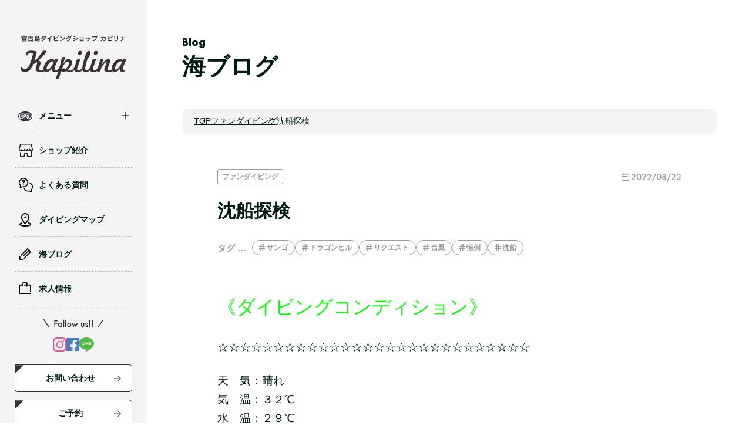

--- FILE ---
content_type: text/html; charset=UTF-8
request_url: https://www.kapilina.biz/blog/16088/
body_size: 7921
content:
<!DOCTYPE html>
<html lang="ja">

<head>
  <meta charset="UTF-8">
  <meta name="viewport" content="width=device-width,initial-scale=1 user-scalable=no, maximum-scale=1.0" />
  <meta name="format-detection" content="telephone=no">
    <link rel="icon" href="https://www.kapilina.biz/wp-content/themes/kapilina/assets/img/common/favicon.ico" sizes="16x16" type="image/png">
  <link rel="stylesheet" href="https://www.kapilina.biz/wp-content/themes/kapilina/assets/css/style.css">
  <script src="https://code.jquery.com/jquery-2.2.4.min.js" integrity="sha256-BbhdlvQf/xTY9gja0Dq3HiwQF8LaCRTXxZKRutelT44=" crossorigin="anonymous"></script>
  <script src="https://www.kapilina.biz/wp-content/themes/kapilina/assets/js/desvg.js"></script>
  <script src="https://www.kapilina.biz/wp-content/themes/kapilina/assets/js/slick.min.js"></script>
  <script src="https://www.kapilina.biz/wp-content/themes/kapilina/assets/js/gsap.min.js"></script>
  <script src="https://www.kapilina.biz/wp-content/themes/kapilina/assets/js/ScrollTrigger.min.js"></script>
  <script src="https://www.kapilina.biz/wp-content/themes/kapilina/assets/js/main.js"></script>


  <meta name='robots' content='max-image-preview:large' />

<!-- SEO SIMPLE PACK 3.2.0 -->
<title>沈船探検 | 宮古島少人数制ダイビングショップカピリナ</title>
<meta name="description" content="《ダイビングコンディション》 ☆☆☆☆☆☆☆☆☆☆☆☆☆☆☆☆☆☆☆☆☆☆☆☆☆☆☆☆ 天　気：晴れ 気　温：３２℃ 水　温：２９℃ 風　向：南 波　高：１.５ｍ 透視度：１５～１８ｍ ☆日焼け対策は必要だね!!!! ☆船に弱い方は酔い止め">
<link rel="canonical" href="https://www.kapilina.biz/blog/16088/">
<meta property="og:locale" content="ja_JP">
<meta property="og:type" content="article">
<meta property="og:image" content="https://www.kapilina.biz/wp-content/uploads/2024/02/ogp.jpg">
<meta property="og:title" content="沈船探検 | 宮古島少人数制ダイビングショップカピリナ">
<meta property="og:description" content="《ダイビングコンディション》 ☆☆☆☆☆☆☆☆☆☆☆☆☆☆☆☆☆☆☆☆☆☆☆☆☆☆☆☆ 天　気：晴れ 気　温：３２℃ 水　温：２９℃ 風　向：南 波　高：１.５ｍ 透視度：１５～１８ｍ ☆日焼け対策は必要だね!!!! ☆船に弱い方は酔い止め">
<meta property="og:url" content="https://www.kapilina.biz/blog/16088/">
<meta property="og:site_name" content="宮古島少人数制ダイビングショップカピリナ">
<meta name="twitter:card" content="summary_large_image">
<!-- / SEO SIMPLE PACK -->

<link rel='stylesheet' id='wp-block-library-css' href='https://www.kapilina.biz/wp-includes/css/dist/block-library/style.min.css?ver=6.3' type='text/css' media='all' />
<style id='classic-theme-styles-inline-css' type='text/css'>
/*! This file is auto-generated */
.wp-block-button__link{color:#fff;background-color:#32373c;border-radius:9999px;box-shadow:none;text-decoration:none;padding:calc(.667em + 2px) calc(1.333em + 2px);font-size:1.125em}.wp-block-file__button{background:#32373c;color:#fff;text-decoration:none}
</style>
<style id='global-styles-inline-css' type='text/css'>
body{--wp--preset--color--black: #000000;--wp--preset--color--cyan-bluish-gray: #abb8c3;--wp--preset--color--white: #ffffff;--wp--preset--color--pale-pink: #f78da7;--wp--preset--color--vivid-red: #cf2e2e;--wp--preset--color--luminous-vivid-orange: #ff6900;--wp--preset--color--luminous-vivid-amber: #fcb900;--wp--preset--color--light-green-cyan: #7bdcb5;--wp--preset--color--vivid-green-cyan: #00d084;--wp--preset--color--pale-cyan-blue: #8ed1fc;--wp--preset--color--vivid-cyan-blue: #0693e3;--wp--preset--color--vivid-purple: #9b51e0;--wp--preset--gradient--vivid-cyan-blue-to-vivid-purple: linear-gradient(135deg,rgba(6,147,227,1) 0%,rgb(155,81,224) 100%);--wp--preset--gradient--light-green-cyan-to-vivid-green-cyan: linear-gradient(135deg,rgb(122,220,180) 0%,rgb(0,208,130) 100%);--wp--preset--gradient--luminous-vivid-amber-to-luminous-vivid-orange: linear-gradient(135deg,rgba(252,185,0,1) 0%,rgba(255,105,0,1) 100%);--wp--preset--gradient--luminous-vivid-orange-to-vivid-red: linear-gradient(135deg,rgba(255,105,0,1) 0%,rgb(207,46,46) 100%);--wp--preset--gradient--very-light-gray-to-cyan-bluish-gray: linear-gradient(135deg,rgb(238,238,238) 0%,rgb(169,184,195) 100%);--wp--preset--gradient--cool-to-warm-spectrum: linear-gradient(135deg,rgb(74,234,220) 0%,rgb(151,120,209) 20%,rgb(207,42,186) 40%,rgb(238,44,130) 60%,rgb(251,105,98) 80%,rgb(254,248,76) 100%);--wp--preset--gradient--blush-light-purple: linear-gradient(135deg,rgb(255,206,236) 0%,rgb(152,150,240) 100%);--wp--preset--gradient--blush-bordeaux: linear-gradient(135deg,rgb(254,205,165) 0%,rgb(254,45,45) 50%,rgb(107,0,62) 100%);--wp--preset--gradient--luminous-dusk: linear-gradient(135deg,rgb(255,203,112) 0%,rgb(199,81,192) 50%,rgb(65,88,208) 100%);--wp--preset--gradient--pale-ocean: linear-gradient(135deg,rgb(255,245,203) 0%,rgb(182,227,212) 50%,rgb(51,167,181) 100%);--wp--preset--gradient--electric-grass: linear-gradient(135deg,rgb(202,248,128) 0%,rgb(113,206,126) 100%);--wp--preset--gradient--midnight: linear-gradient(135deg,rgb(2,3,129) 0%,rgb(40,116,252) 100%);--wp--preset--font-size--small: 13px;--wp--preset--font-size--medium: 20px;--wp--preset--font-size--large: 36px;--wp--preset--font-size--x-large: 42px;--wp--preset--spacing--20: 0.44rem;--wp--preset--spacing--30: 0.67rem;--wp--preset--spacing--40: 1rem;--wp--preset--spacing--50: 1.5rem;--wp--preset--spacing--60: 2.25rem;--wp--preset--spacing--70: 3.38rem;--wp--preset--spacing--80: 5.06rem;--wp--preset--shadow--natural: 6px 6px 9px rgba(0, 0, 0, 0.2);--wp--preset--shadow--deep: 12px 12px 50px rgba(0, 0, 0, 0.4);--wp--preset--shadow--sharp: 6px 6px 0px rgba(0, 0, 0, 0.2);--wp--preset--shadow--outlined: 6px 6px 0px -3px rgba(255, 255, 255, 1), 6px 6px rgba(0, 0, 0, 1);--wp--preset--shadow--crisp: 6px 6px 0px rgba(0, 0, 0, 1);}:where(.is-layout-flex){gap: 0.5em;}:where(.is-layout-grid){gap: 0.5em;}body .is-layout-flow > .alignleft{float: left;margin-inline-start: 0;margin-inline-end: 2em;}body .is-layout-flow > .alignright{float: right;margin-inline-start: 2em;margin-inline-end: 0;}body .is-layout-flow > .aligncenter{margin-left: auto !important;margin-right: auto !important;}body .is-layout-constrained > .alignleft{float: left;margin-inline-start: 0;margin-inline-end: 2em;}body .is-layout-constrained > .alignright{float: right;margin-inline-start: 2em;margin-inline-end: 0;}body .is-layout-constrained > .aligncenter{margin-left: auto !important;margin-right: auto !important;}body .is-layout-constrained > :where(:not(.alignleft):not(.alignright):not(.alignfull)){max-width: var(--wp--style--global--content-size);margin-left: auto !important;margin-right: auto !important;}body .is-layout-constrained > .alignwide{max-width: var(--wp--style--global--wide-size);}body .is-layout-flex{display: flex;}body .is-layout-flex{flex-wrap: wrap;align-items: center;}body .is-layout-flex > *{margin: 0;}body .is-layout-grid{display: grid;}body .is-layout-grid > *{margin: 0;}:where(.wp-block-columns.is-layout-flex){gap: 2em;}:where(.wp-block-columns.is-layout-grid){gap: 2em;}:where(.wp-block-post-template.is-layout-flex){gap: 1.25em;}:where(.wp-block-post-template.is-layout-grid){gap: 1.25em;}.has-black-color{color: var(--wp--preset--color--black) !important;}.has-cyan-bluish-gray-color{color: var(--wp--preset--color--cyan-bluish-gray) !important;}.has-white-color{color: var(--wp--preset--color--white) !important;}.has-pale-pink-color{color: var(--wp--preset--color--pale-pink) !important;}.has-vivid-red-color{color: var(--wp--preset--color--vivid-red) !important;}.has-luminous-vivid-orange-color{color: var(--wp--preset--color--luminous-vivid-orange) !important;}.has-luminous-vivid-amber-color{color: var(--wp--preset--color--luminous-vivid-amber) !important;}.has-light-green-cyan-color{color: var(--wp--preset--color--light-green-cyan) !important;}.has-vivid-green-cyan-color{color: var(--wp--preset--color--vivid-green-cyan) !important;}.has-pale-cyan-blue-color{color: var(--wp--preset--color--pale-cyan-blue) !important;}.has-vivid-cyan-blue-color{color: var(--wp--preset--color--vivid-cyan-blue) !important;}.has-vivid-purple-color{color: var(--wp--preset--color--vivid-purple) !important;}.has-black-background-color{background-color: var(--wp--preset--color--black) !important;}.has-cyan-bluish-gray-background-color{background-color: var(--wp--preset--color--cyan-bluish-gray) !important;}.has-white-background-color{background-color: var(--wp--preset--color--white) !important;}.has-pale-pink-background-color{background-color: var(--wp--preset--color--pale-pink) !important;}.has-vivid-red-background-color{background-color: var(--wp--preset--color--vivid-red) !important;}.has-luminous-vivid-orange-background-color{background-color: var(--wp--preset--color--luminous-vivid-orange) !important;}.has-luminous-vivid-amber-background-color{background-color: var(--wp--preset--color--luminous-vivid-amber) !important;}.has-light-green-cyan-background-color{background-color: var(--wp--preset--color--light-green-cyan) !important;}.has-vivid-green-cyan-background-color{background-color: var(--wp--preset--color--vivid-green-cyan) !important;}.has-pale-cyan-blue-background-color{background-color: var(--wp--preset--color--pale-cyan-blue) !important;}.has-vivid-cyan-blue-background-color{background-color: var(--wp--preset--color--vivid-cyan-blue) !important;}.has-vivid-purple-background-color{background-color: var(--wp--preset--color--vivid-purple) !important;}.has-black-border-color{border-color: var(--wp--preset--color--black) !important;}.has-cyan-bluish-gray-border-color{border-color: var(--wp--preset--color--cyan-bluish-gray) !important;}.has-white-border-color{border-color: var(--wp--preset--color--white) !important;}.has-pale-pink-border-color{border-color: var(--wp--preset--color--pale-pink) !important;}.has-vivid-red-border-color{border-color: var(--wp--preset--color--vivid-red) !important;}.has-luminous-vivid-orange-border-color{border-color: var(--wp--preset--color--luminous-vivid-orange) !important;}.has-luminous-vivid-amber-border-color{border-color: var(--wp--preset--color--luminous-vivid-amber) !important;}.has-light-green-cyan-border-color{border-color: var(--wp--preset--color--light-green-cyan) !important;}.has-vivid-green-cyan-border-color{border-color: var(--wp--preset--color--vivid-green-cyan) !important;}.has-pale-cyan-blue-border-color{border-color: var(--wp--preset--color--pale-cyan-blue) !important;}.has-vivid-cyan-blue-border-color{border-color: var(--wp--preset--color--vivid-cyan-blue) !important;}.has-vivid-purple-border-color{border-color: var(--wp--preset--color--vivid-purple) !important;}.has-vivid-cyan-blue-to-vivid-purple-gradient-background{background: var(--wp--preset--gradient--vivid-cyan-blue-to-vivid-purple) !important;}.has-light-green-cyan-to-vivid-green-cyan-gradient-background{background: var(--wp--preset--gradient--light-green-cyan-to-vivid-green-cyan) !important;}.has-luminous-vivid-amber-to-luminous-vivid-orange-gradient-background{background: var(--wp--preset--gradient--luminous-vivid-amber-to-luminous-vivid-orange) !important;}.has-luminous-vivid-orange-to-vivid-red-gradient-background{background: var(--wp--preset--gradient--luminous-vivid-orange-to-vivid-red) !important;}.has-very-light-gray-to-cyan-bluish-gray-gradient-background{background: var(--wp--preset--gradient--very-light-gray-to-cyan-bluish-gray) !important;}.has-cool-to-warm-spectrum-gradient-background{background: var(--wp--preset--gradient--cool-to-warm-spectrum) !important;}.has-blush-light-purple-gradient-background{background: var(--wp--preset--gradient--blush-light-purple) !important;}.has-blush-bordeaux-gradient-background{background: var(--wp--preset--gradient--blush-bordeaux) !important;}.has-luminous-dusk-gradient-background{background: var(--wp--preset--gradient--luminous-dusk) !important;}.has-pale-ocean-gradient-background{background: var(--wp--preset--gradient--pale-ocean) !important;}.has-electric-grass-gradient-background{background: var(--wp--preset--gradient--electric-grass) !important;}.has-midnight-gradient-background{background: var(--wp--preset--gradient--midnight) !important;}.has-small-font-size{font-size: var(--wp--preset--font-size--small) !important;}.has-medium-font-size{font-size: var(--wp--preset--font-size--medium) !important;}.has-large-font-size{font-size: var(--wp--preset--font-size--large) !important;}.has-x-large-font-size{font-size: var(--wp--preset--font-size--x-large) !important;}
.wp-block-navigation a:where(:not(.wp-element-button)){color: inherit;}
:where(.wp-block-post-template.is-layout-flex){gap: 1.25em;}:where(.wp-block-post-template.is-layout-grid){gap: 1.25em;}
:where(.wp-block-columns.is-layout-flex){gap: 2em;}:where(.wp-block-columns.is-layout-grid){gap: 2em;}
.wp-block-pullquote{font-size: 1.5em;line-height: 1.6;}
</style>
<link rel='stylesheet' id='contact-form-7-css' href='https://www.kapilina.biz/wp-content/plugins/contact-form-7/includes/css/styles.css?ver=5.6.4' type='text/css' media='all' />
<link rel="https://api.w.org/" href="https://www.kapilina.biz/wp-json/" /><link rel="alternate" type="application/json" href="https://www.kapilina.biz/wp-json/wp/v2/posts/16088" /><link rel="alternate" type="application/json+oembed" href="https://www.kapilina.biz/wp-json/oembed/1.0/embed?url=https%3A%2F%2Fwww.kapilina.biz%2Fblog%2F16088%2F" />
<link rel="alternate" type="text/xml+oembed" href="https://www.kapilina.biz/wp-json/oembed/1.0/embed?url=https%3A%2F%2Fwww.kapilina.biz%2Fblog%2F16088%2F&#038;format=xml" />

  <!-- Google Tag Manager -->
  <script>
  (function(w, d, s, l, i) {
    w[l] = w[l] || [];
    w[l].push({
      'gtm.start': new Date().getTime(),
      event: 'gtm.js'
    });
    var f = d.getElementsByTagName(s)[0],
      j = d.createElement(s),
      dl = l != 'dataLayer' ? '&l=' + l : '';
    j.async = true;
    j.src =
      'https://www.googletagmanager.com/gtm.js?id=' + i + dl;
    f.parentNode.insertBefore(j, f);
  })(window, document, 'script', 'dataLayer', 'GTM-5WMNXX5N');
  </script>
  <!-- End Google Tag Manager -->
</head>


<body class="post-template-default single single-post postid-16088 single-format-standard post">
  <!-- Google Tag Manager (noscript) -->
  <noscript><iframe src="https://www.googletagmanager.com/ns.html?id=GTM-5WMNXX5N" height="0" width="0" style="display:none;visibility:hidden"></iframe></noscript>
  <!-- End Google Tag Manager (noscript) -->

  <div class="l-bodyContainer">
    <span class="headerMenu__overlay"></span>

    <div class="headerTopSp l-pd">
      <h1 class="headerTopSp__logo"><a href="/" class="headerTopSp__logoLink"><img src="https://www.kapilina.biz/wp-content/themes/kapilina/assets/img/common/logo_no-txt.png" alt="Kapilina" class="headerTopSp__logoImg"></a></h1>

      <a role="button" class="headerMenuBtn open js-headerMenuOpen">
        <img src="https://www.kapilina.biz/wp-content/themes/kapilina/assets/img/common/ico_menu-open.svg" alt="">
      </a>
    </div>
    <script>
    jQuery(function($) {
      $('.js-headerMenuOpen').on('click', function() {
        $('.header').toggleClass('is-open');
        $('.headerMenu__overlay').toggleClass('is-active');
      });
      $('.js-headerMenuClose').on('click', function() {
        $('.header').removeClass('is-open');
        $('.headerMenu__overlay').removeClass('is-active');
      });
      $('.headerMenu__overlay').on('click', function() {
        $('.header').removeClass('is-open');
        $(this).removeClass('is-active');
      });
    });
    </script>

    <header class="header">
      <a role="button" class="headerMenuBtn close js-headerMenuClose">
        <img src="https://www.kapilina.biz/wp-content/themes/kapilina/assets/img/common/ico_menu-close.svg" alt="">
      </a>
      <div class="headerInner">
        <h1 class="headerLogo">
          <a href="/" class="headerLogo__link">
            <img src="https://www.kapilina.biz/wp-content/themes/kapilina/assets/img/common/logo.png" alt="宮古島ダイビングショップ カピリナ Kapilina" class="headerLogo__img">
          </a>
        </h1>

        <script>
        jQuery(function($) {
          $('.headerNavList__item.has-subList .headerNavList__link').on('click', function() {
            $(this).toggleClass('is-active');
            $(this).next().stop().slideToggle();
          });
        });
        </script>
        <nav class="headerNav">
          <ul class="headerNavList">
            <li class="headerNavList__item menu has-subList">
              <a role="button" class="headerNavList__link">メニュー</a>
              <ul class="headerNavListSub">
                <li class="headerNavListSub__item"><a href="/menu/" class="headerNavListSub__link">メニュー一覧</a></li>
                <li class="headerNavListSub__item"><a href="/menu/fundiving/" class="headerNavListSub__link">ボートファンダイビング</a></li>
                <li class="headerNavListSub__item"><a href="/menu/trialdiving/" class="headerNavListSub__link">ボート体験ダイビング</a></li>
                <li class="headerNavListSub__item"><a href="/menu/owd/" class="headerNavListSub__link">オープンウォーターコース</a></li>
                <li class="headerNavListSub__item"><a href="/menu/aowd/" class="headerNavListSub__link">アドバンスコース</a></li>
              </ul>
            </li>
            <li class="headerNavList__item shop">
              <a href="/shop/" class="headerNavList__link">ショップ紹介</a>
            </li>
            <li class="headerNavList__item faq">
              <a href="/shop/faq/" class="headerNavList__link">よくある質問</a>
            </li>
            <li class="headerNavList__item map">
              <a href="/divingmap/" class="headerNavList__link">ダイビングマップ</a>
            </li>
            <li class="headerNavList__item blog">
              <a href="/blog/" class="headerNavList__link">海ブログ</a>
            </li>
            <li class="headerNavList__item recruit">
              <a href="/shop/recruit/" class="headerNavList__link">求人情報</a>
            </li>
          </ul>
        </nav>

        <div class="headerSns">
          <p class="headerSns__ttl"><img src="https://www.kapilina.biz/wp-content/themes/kapilina/assets/img/common/txt_sns-followus.svg" alt="Follow us!!"></p>
          <ul class="headerSnsList">
            <li class="headerSnsList__item"><a href="https://www.instagram.com/kapilina_miyakojima_diving/" target="_blank" class="headerSnsList__link"><img src="https://www.kapilina.biz/wp-content/themes/kapilina/assets/img/common/ico_sns-instagram.svg" alt="" class="headerSnsList__img"></a></li>
            <li class="headerSnsList__item"><a href="https://ja-jp.facebook.com/miyakojima.kapilina/" target="_blank" class="headerSnsList__link"><img src="https://www.kapilina.biz/wp-content/themes/kapilina/assets/img/common/ico_sns-facebook.svg" alt="" class="headerSnsList__img"></a></li>
            <li class="headerSnsList__item"><a href="https://page.line.me/953lutzq?openQrModal=true" target="_blank" class="headerSnsList__link"><img src="https://www.kapilina.biz/wp-content/themes/kapilina/assets/img/common/ico_sns-line.svg" alt="" class="headerSnsList__img"></a></li>
          </ul>
        </div>

        <a href="/contact/" class="c-btn header__reserve">お問い合わせ</a>
        <a href="https://app.okaban.work/form/?shop_id=kapilina" target="_blank" class="c-btn header__reserve">ご予約</a>
      </div>
    </header>

    <div class="l-mainContainer">
<div class="l-section c-pageTtlArea">
  <div class="l-content">
    <p class="c-pageTtl">
      <span class="c-pageTtl__en">Blog</span>
      <span class="c-pageTtl__ja">海ブログ</span>
    </p>
  </div>
</div>

<div class="c-breadArea l-pd"><div class="l-content"><nav class="c-breadNav"><ul class="c-breadList"><li><a href="https://www.kapilina.biz">TOP</a></li><li><a href="https://www.kapilina.biz/blog/category/fundiving/"><span>ファンダイビング</span></a></li><li><span>沈船探検</span></li></ul></nav></div></div>

<section class="l-section postArea">
  <div class="l-content">

        
    <article class="postArt l-pd">
      <div class="postArtHead">
        <div class="postArtCatList">
          <a href="https://www.kapilina.biz/blog/category/fundiving/" class="postArtCatList__item c-postCat">ファンダイビング</a>        </div>
        <p class="c-postDate">2022/08/23</p>
      </div>

      <h1 class="postArt__ttl">沈船探検</h1>

            <div class="postArtTag">
        <p class="postArtTag__ttl">タグ …</p>
        <ul class="postArtTagList">
          <li class="postArtTagList__item"><a href="https://www.kapilina.biz/blog/tag/post_tag-620/" class="postArtTagList__link c-postTag">サンゴ</a></li><li class="postArtTagList__item"><a href="https://www.kapilina.biz/blog/tag/post_tag-1588/" class="postArtTagList__link c-postTag">ドラゴンヒル</a></li><li class="postArtTagList__item"><a href="https://www.kapilina.biz/blog/tag/post_tag-949/" class="postArtTagList__link c-postTag">リクエスト</a></li><li class="postArtTagList__item"><a href="https://www.kapilina.biz/blog/tag/post_tag-458/" class="postArtTagList__link c-postTag">台風</a></li><li class="postArtTagList__item"><a href="https://www.kapilina.biz/blog/tag/post_tag-1618/" class="postArtTagList__link c-postTag">恒例</a></li><li class="postArtTagList__item"><a href="https://www.kapilina.biz/blog/tag/post_tag-118/" class="postArtTagList__link c-postTag">沈船</a></li>        </ul>
      </div>
      
      
      

      <!-- 値が一つもなかった場合はこのセクションごと非表示 -->
      
      <div class="postArtCont">
        <p><span style="color: #00ff00; font-size: 24pt;">《ダイビングコンディション》</span></p>
<p><span style="font-size: 14pt;">☆☆☆☆☆☆☆☆☆☆☆☆☆☆☆☆☆☆☆☆☆☆☆☆☆☆☆☆</span></p>
<p><span style="font-size: 14pt;">天　気：晴れ<br />
</span><span style="font-size: 14pt;">気　温：３２</span><span style="font-size: 14pt;">℃</span><br />
<span style="font-size: 14pt;">水　温：２９</span><span style="font-size: 14pt;">℃</span><br />
<span style="font-size: 14pt;">風　向：南</span><br />
<span style="font-size: 14pt;">波　高：１.５</span><span style="font-size: 14pt;">ｍ</span><br />
<span style="font-size: 14pt;">透視度：１５～１８ｍ</span></p>
<p><span style="font-size: 14pt;">☆日焼け対策は必要だね!!!!<br />
</span><span style="font-size: 14pt;">☆船に弱い方は酔い止めは必ずね!!!!!<br />
</span><span style="font-size: 14pt;">☆美白キープの方は日焼け止めもかな...!?</span><br />
<span style="font-size: 14pt;">ご参考までに・・・</span></p>
<p><span style="font-size: 18pt;"><span style="color: #000000;">ダイビングポイントは伊良部島：ドラゴンヒル・<a style="color: #000000;" href="https://www.kapilina.biz/blog/5067">沈船</a></span></span></p>
<p><span style="color: #000000; font-size: 18pt;">★カピリナのインスタグラム★</span><br />
<span style="font-size: 14pt;">　 『<span style="color: #ff00ff;">kapilina_miyakojima_diving</span>』</span><br />
<span style="font-size: 14pt;">　          閲覧よろしくねぇ～♫</span></p>
<p><span style="font-size: 14pt;">☆☆☆☆☆☆☆☆☆☆☆☆☆☆☆☆☆☆☆☆☆☆☆☆☆☆☆☆</span></p>
<p><span style="font-size: 14pt;">沈船に行ってみたいという事で、行っちゃいました!!!!!!!!</span></p>
<p><span style="font-size: 14pt;">自由気ままに沈船探検</span></p>
<p><span style="font-size: 14pt;">さすがに宝物はなかったですね(；´∀｀)</span></p>
<p><span style="font-size: 14pt;">意外と水中で立って難しいよね～</span></p>
<p><span style="font-size: 14pt;">何度もチャレンジし、はい!!!!!!!!</span><br />
<img decoding="async" fetchpriority="high" class="size-full wp-image-16091 alignleft" src="https://www.kapilina.biz/wp-content/uploads/2022/08/P8230305.jpg" alt="沈船" width="680" height="510" /><br />
<br clear="all" /><br />
<span style="font-size: 14pt;">恒例の窓から顔出しヾ(＠⌒ー⌒＠)ノ</span><br />
<img decoding="async" class="size-full wp-image-16090 alignleft" src="https://www.kapilina.biz/wp-content/uploads/2022/08/P8230300.jpg" alt="沈船" width="680" height="510" /><br />
<br clear="all" /><span style="font-size: 14pt;">宮古らしいサンゴポイントのドラゴンヒル</span></p>
<p><span style="font-size: 14pt;">サンゴがめちゃめちゃキレイです♬</span><br />
<img decoding="async" class="size-full wp-image-16089 alignleft" src="https://www.kapilina.biz/wp-content/uploads/2022/08/P8230227.jpg" alt="ドラゴンヒル" width="680" height="510" /><br />
<br clear="all" /><span style="font-size: 14pt;">でも台風がこないから、浅場のサンゴが少々白化し始めています&#x1f4a6;</span></p>
<p><span style="font-size: 14pt;">台風がきたらダイビング出来ないから嫌だけど</span></p>
<p><span style="font-size: 14pt;">サンゴの為を思うと１回は来て欲しいかなぁ・・・？？？</span><br />
<br clear="all" /></p>
      </div>

    </article>
    

    <!-- blogNextArt -->
    <div class="postNextArt">
    <a href="https://www.kapilina.biz/blog/16080/" class="postNextArt__link prev">
    <div class="postNextArt__imgBox">
            <img src="https://www.kapilina.biz/wp-content/themes/kapilina/assets/img/common/img_noimage.jpg" alt="" class="postNextArt__img">
          </div>
    <div class="postNextArt__cont">
      <p class="postNextArt__linkTxt">前の記事</p>
      <p class="postNextArt__ttl">まるで人魚姫みたい</p>
    </div>
  </a>
  
    <a href="https://www.kapilina.biz/blog/16093/" class="postNextArt__link next">
    <div class="postNextArt__imgBox">
            <img src="https://www.kapilina.biz/wp-content/themes/kapilina/assets/img/common/img_noimage.jpg" alt="" class="postNextArt__img">
          </div>
    <div class="postNextArt__cont">
      <p class="postNextArt__linkTxt">次の記事</p>
      <p class="postNextArt__ttl">宮古の海を満喫中!!!!!!!!</p>
    </div>
  </a>
  </div>

    <!-- /blogNextArt -->


    
<div class="newPost">
  <p class="newPost__ttl">最新記事</p>

  <ul class="blogArcList">

        <li class="blogArcList__item">
      <a href="https://www.kapilina.biz/blog/26195/" class="blogArcList__link">
        <div class="blogArcList__imgBox">
                    <img width="560" height="430" src="https://www.kapilina.biz/wp-content/uploads/2026/01/1-8-560x430.jpg" class="attachment-thumb-blog-list size-thumb-blog-list wp-post-image" alt="沈船" decoding="async" loading="lazy" />                  </div>
        <div class="blogArcList__contBox">
          <div class="blogArcList__infoBox">
            <p class="c-postCat">ファンダイビング</p>
            <p class="c-postDate">2026/01/17</p>
          </div>
          <p class="blogArcList__ttl">みんなでワイワイ(^o^)／</p>
          <p class="blogArcList__txt">今年初の台風1号が発生していて こっちには来ないけど少々のうねりがありましたね～ ポイントポイントでみんなでワイワイ(^o^)／ 久々の沈船！！！ ポールに立つって簡単そうにみえて、実は難易度高め&#…</p>
        </div>
      </a>
    </li>
        <li class="blogArcList__item">
      <a href="https://www.kapilina.biz/blog/26187/" class="blogArcList__link">
        <div class="blogArcList__imgBox">
                    <img width="560" height="430" src="https://www.kapilina.biz/wp-content/uploads/2026/01/3-7-560x430.jpg" class="attachment-thumb-blog-list size-thumb-blog-list wp-post-image" alt="アオウミガメ" decoding="async" loading="lazy" />                  </div>
        <div class="blogArcList__contBox">
          <div class="blogArcList__infoBox">
            <p class="c-postCat">ファンダイビング</p>
            <p class="c-postDate">2026/01/16</p>
          </div>
          <p class="blogArcList__ttl">初っ端から・・・</p>
          <p class="blogArcList__txt">久々の伊良部ダイブ！！！ 初っ端からドでかいマダラエイが登場！！！ あまりの大きさにゲストさんもビックリ( ﾟДﾟ) あっちこっちにアオウミガメ・・・ カメラを向けると興味津々のカメもいたり にらめっ…</p>
        </div>
      </a>
    </li>
        <li class="blogArcList__item">
      <a href="https://www.kapilina.biz/blog/26181/" class="blogArcList__link">
        <div class="blogArcList__imgBox">
                    <img width="560" height="430" src="https://www.kapilina.biz/wp-content/uploads/2026/01/3-6-560x430.jpg" class="attachment-thumb-blog-list size-thumb-blog-list wp-post-image" alt="体験ダイビング" decoding="async" loading="lazy" />                  </div>
        <div class="blogArcList__contBox">
          <div class="blogArcList__infoBox">
            <p class="c-postCat">体験ダイビング</p>
            <p class="c-postDate">2026/01/14</p>
          </div>
          <p class="blogArcList__ttl">レッツ体験ダイビング</p>
          <p class="blogArcList__txt">久々に雲一つない晴天&#x2600; 気持ちのいいダイビング日和～ 初宮古島に遊びに来たゲストさんと、レッツ体験ダイビング！！！ 何度かやった事がある方々だったので 怖がる様子もなく、てか上手( ﾟД…</p>
        </div>
      </a>
    </li>
        
  </ul>
</div>

    <a href="/blog/" class="c-btn post__backLink">記事一覧へ</a>

  </div>
</section>


<footer class="footer">

  <div class="footerContact">
    <div class="l-content">

      <h2 class="c-ttl01">
        <span class="c-ttl01__ja">お問い合わせ&予約</span>
        <span class="c-ttl01__en">Contact&Reserve</span>
      </h2>

      <div class="footerContact__cont">
        <div class="footerSns">
          <ul class="footerSnsList">
            <li class="footerSnsList__item"><a href="https://www.instagram.com/kapilina_miyakojima_diving/" class="footerSnsList__link"><img src="https://www.kapilina.biz/wp-content/themes/kapilina/assets/img/common/ico_sns-instagram-white.svg" alt="instagram" class="footerSnsList__img"></a></li>
            <li class="footerSnsList__item"><a href="https://ja-jp.facebook.com/miyakojima.kapilina/" target="_blank" class="footerSnsList__link"><img src="https://www.kapilina.biz/wp-content/themes/kapilina/assets/img/common/ico_sns-facebook-white.svg" alt="facebook" class="footerSnsList__img"></a></li>
            <li class="footerSnsList__item"><a href="https://page.line.me/953lutzq?openQrModal=true" target="_blank" class="footerSnsList__link"><img src="https://www.kapilina.biz/wp-content/themes/kapilina/assets/img/common/ico_sns-line-white.svg" alt="line" class="footerSnsList__img"></a></li>
          </ul>
          <p class="footerSnsList__txt">各種SNSでもお問い合わせ<br>ご予約を承っております。</p>
        </div>
        <div class="footerReserve">
          <a href="https://app.okaban.work/form/?shop_id=kapilina" target="_blank" class="c-btn white window footerReserve__link">予約専用フォーム</a>
          <p class="footerReserve__txt">必要情報をご記入の上、<br>送信してください。</p>
        </div>
      </div>
    </div>
  </div>

  <div class="footerPayment l-pd">
    <div class="l-content">
      <p class="footerPayment__txt">6つの国際ブランド対応カード & PayPay使えます！</p>
      <img src="https://www.kapilina.biz/wp-content/themes/kapilina/assets/img/common/img_payment.png" alt="各種支払方法" class="footerPayment__img">
    </div>
  </div>

  <div class="footerInfo l-pd">
    <div class="l-content">
      <div class="footerInfo__main">
        <a href="/" class="footerInfoLogo"><img src="https://www.kapilina.biz/wp-content/themes/kapilina/assets/img/common/logo_white.png" alt="宮古島ダイビングショップ カピリナ Kapilina" class="footerInfoLogo__img"></a>
        <ul class="footerInfoSnsList">
          <li class="footerInfoSnsList__item insta"><a href="https://www.instagram.com/kapilina_miyakojima_diving/" target="_blank" class="footerInfoSnsList__link"><img src="https://www.kapilina.biz/wp-content/themes/kapilina/assets/img/common/ico_sns-instagram-white.svg" alt="instagram" class="footerInfoSnsList__img"></a></li>
          <li class="footerInfoSnsList__item fb"><a href="https://ja-jp.facebook.com/miyakojima.kapilina/" target="_blank" class="footerInfoSnsList__link"><img src="https://www.kapilina.biz/wp-content/themes/kapilina/assets/img/common/ico_sns-facebook-white.svg" alt="facebook" class="footerInfoSnsList__img"></a></li>
          <li class="footerInfoSnsList__item line"><a href="https://page.line.me/953lutzq?openQrModal=true" target="_blank" class="footerInfoSnsList__link"><img src="https://www.kapilina.biz/wp-content/themes/kapilina/assets/img/common/ico_sns-line-white.svg" alt="line" class="footerInfoSnsList__img"></a></li>
        </ul>
        <ul class="footerInfoList">
          <li class="footerInfoList__item address">〒906-0008 沖縄県宮古島市平良字荷川取104-1-D号室</li>
          <li class="footerInfoList__item tel"><a href="tel:08092433505">080-9243-3505</a></li>
        </ul>

        <a href="#" class="pageTop"><img src="https://www.kapilina.biz/wp-content/themes/kapilina/assets/img/common/ico_pagetop.svg" alt="" class="pageTop__icon"></a>
      </div>

      <div class="footerInfoBtm">
        <ul class="footerBtmNavList">
          <li class="footerBtmNavList__item"><a href="/contact/" class="footerBtmNavList__link">お問い合わせ</a></li>
          <li class="footerBtmNavList__item"><a href="https://app.okaban.work/web/privacy/?shop_id=kapilina" target="_blank" class="footerBtmNavList__link">個人情報保護方針</a></li>
          <li class="footerBtmNavList__item"><a href="/shop/#shopAbout" class="footerBtmNavList__link">ショップ概要</a></li>
        </ul>
        <small class="footerBtm__copy">&copy;Kapilina</small>
      </div>
    </div>
  </div>

  <div class="footerBitknot"><a href="https://bitknot.co.jp/" target="_blank"><img src="https://www.kapilina.biz/wp-content/themes/kapilina/assets/img/common/logo_bitknot.svg" alt="Powerd by BITKNOT ビットノット株式会社" class="footerBitknot__img"></a></div>
</footer>


</div> <!-- /l-mainContainer -->
</div> <!-- /l-bodyContainer -->

<script type='text/javascript' src='https://www.kapilina.biz/wp-content/plugins/contact-form-7/includes/swv/js/index.js?ver=5.6.4' id='swv-js'></script>
<script type='text/javascript' id='contact-form-7-js-extra'>
/* <![CDATA[ */
var wpcf7 = {"api":{"root":"https:\/\/www.kapilina.biz\/wp-json\/","namespace":"contact-form-7\/v1"}};
/* ]]> */
</script>
<script type='text/javascript' src='https://www.kapilina.biz/wp-content/plugins/contact-form-7/includes/js/index.js?ver=5.6.4' id='contact-form-7-js'></script>
</body>

</html>

--- FILE ---
content_type: text/css
request_url: https://www.kapilina.biz/wp-content/themes/kapilina/assets/css/style.css
body_size: 25528
content:
@charset "UTF-8";
/*――――――――――――――――――――――――――――――――――――――――――――
/* ベースファイルを定義
――――――――――――――――――――――――――――――――――――――――――――――*/
/**********************************************************

ブレイクポイント

***********************************************************/
@font-face {
  font-family: "Futura";
  font-weight: normal;
  src: url("../font/Futura-medium.ttc") format("truetype");
}
@font-face {
  font-family: "Futura";
  font-weight: 600;
  src: url("../font/Futura-bold.ttc") format("truetype");
}
.font-futura {
  font-family: "Futura", "ヒラギノ角ゴシック", -apple-system, BlinkMacSystemFont, Roboto, "Segoe UI", "Helvetica Neue", HelveticaNeue, "游ゴシック体", YuGothic, "游ゴシック Medium", "Yu Gothic Medium", "游ゴシック", "Yu Gothic", "メイリオ", sans-serif;
}

/*――――――――――――――――――――――――――――――――――――――――――――
/* pc sp 出し分けのためのcss
――――――――――――――――――――――――――――――――――――――――――――――*/
@media screen and (min-width: 768px) {
  .sp {
    display: none !important;
  }
  img {
    image-rendering: -webkit-optimize-contrast;
  }
}
@media screen and (max-width: 767px) {
  .pc {
    display: none !important;
  }
}
/*――――――――――――――――――――――――――――――――――――――――――――
/* font
――――――――――――――――――――――――――――――――――――――――――――――*/
/*――――――――――――――――――――――――――――――――――――――――――――
/* vw
――――――――――――――――――――――――――――――――――――――――――――――*/
/*――――――――――――――――――――――――――――――――――――――――――――
/* line-height
――――――――――――――――――――――――――――――――――――――――――――――*/
/*! destyle.css v4.0.0 | MIT License | https://github.com/nicolas-cusan/destyle.css */
/* Reset box-model and set borders */
/* ============================================ */
*,
::before,
::after {
  box-sizing: border-box;
  border-style: solid;
  border-width: 0;
}

/* Document */
/* ============================================ */
/**
 * 1. Correct the line height in all browsers.
 * 2. Prevent adjustments of font size after orientation changes in iOS.
 * 3. Remove gray overlay on links for iOS.
 */
html {
  line-height: 1.15; /* 1 */
  -webkit-text-size-adjust: 100%; /* 2 */
  -webkit-tap-highlight-color: transparent; /* 3*/
}

/* Sections */
/* ============================================ */
/**
 * Remove the margin in all browsers.
 */
body {
  margin: 0;
}

/**
 * Render the `main` element consistently in IE.
 */
main {
  display: block;
}

/* Vertical rhythm */
/* ============================================ */
p,
table,
blockquote,
address,
pre,
iframe,
form,
figure,
dl {
  margin: 0;
}

/* Headings */
/* ============================================ */
h1,
h2,
h3,
h4,
h5,
h6 {
  font-size: inherit;
  font-weight: inherit;
  margin: 0;
}

/* Lists (enumeration) */
/* ============================================ */
ul,
ol {
  margin: 0;
  padding: 0;
  list-style: none;
}

/* Lists (definition) */
/* ============================================ */
dt {
  font-weight: bold;
}

dd {
  margin-left: 0;
}

/* Grouping content */
/* ============================================ */
/**
 * 1. Add the correct box sizing in Firefox.
 * 2. Show the overflow in Edge and IE.
 */
hr {
  box-sizing: content-box; /* 1 */
  height: 0; /* 1 */
  overflow: visible; /* 2 */
  border-top-width: 1px;
  margin: 0;
  clear: both;
  color: inherit;
}

/**
 * 1. Correct the inheritance and scaling of font size in all browsers.
 * 2. Correct the odd `em` font sizing in all browsers.
 */
pre {
  font-family: monospace, monospace; /* 1 */
  font-size: inherit; /* 2 */
}

address {
  font-style: inherit;
}

/* Text-level semantics */
/* ============================================ */
/**
 * Remove the gray background on active links in IE 10.
 */
a {
  background-color: transparent;
  text-decoration: none;
  color: inherit;
}

/**
 * 1. Remove the bottom border in Chrome 57-
 * 2. Add the correct text decoration in Chrome, Edge, IE, Opera, and Safari.
 */
abbr[title] {
  -webkit-text-decoration: underline dotted;
          text-decoration: underline dotted; /* 2 */
}

/**
 * Add the correct font weight in Chrome, Edge, and Safari.
 */
b,
strong {
  font-weight: bolder;
}

/**
 * 1. Correct the inheritance and scaling of font size in all browsers.
 * 2. Correct the odd `em` font sizing in all browsers.
 */
code,
kbd,
samp {
  font-family: monospace, monospace; /* 1 */
  font-size: inherit; /* 2 */
}

/**
 * Add the correct font size in all browsers.
 */
small {
  font-size: 80%;
}

/**
 * Prevent `sub` and `sup` elements from affecting the line height in
 * all browsers.
 */
sub,
sup {
  font-size: 75%;
  line-height: 0;
  position: relative;
  vertical-align: baseline;
}

sub {
  bottom: -0.25em;
}

sup {
  top: -0.5em;
}

/* Replaced content */
/* ============================================ */
/**
 * Prevent vertical alignment issues.
 */
svg,
img,
embed,
object,
iframe {
  vertical-align: bottom;
}

/* Forms */
/* ============================================ */
/**
 * Reset form fields to make them styleable.
 * 1. Make form elements stylable across systems iOS especially.
 * 2. Inherit text-transform from parent.
 */
button,
input,
optgroup,
select,
textarea {
  -webkit-appearance: none; /* 1 */
  -moz-appearance: none;
       appearance: none;
  vertical-align: middle;
  color: inherit;
  font: inherit;
  background: transparent;
  padding: 0;
  margin: 0;
  border-radius: 0;
  text-align: inherit;
  text-transform: inherit; /* 2 */
}

/**
 * Correct cursors for clickable elements.
 */
button,
[type=button],
[type=reset],
[type=submit] {
  cursor: pointer;
}

button:disabled,
[type=button]:disabled,
[type=reset]:disabled,
[type=submit]:disabled {
  cursor: default;
}

/**
 * Improve outlines for Firefox and unify style with input elements & buttons.
 */
:-moz-focusring {
  outline: auto;
}

select:disabled {
  opacity: inherit;
}

/**
 * Remove padding
 */
option {
  padding: 0;
}

/**
 * Reset to invisible
 */
fieldset {
  margin: 0;
  padding: 0;
  min-width: 0;
}

legend {
  padding: 0;
}

/**
 * Add the correct vertical alignment in Chrome, Firefox, and Opera.
 */
progress {
  vertical-align: baseline;
}

/**
 * Remove the default vertical scrollbar in IE 10+.
 */
textarea {
  overflow: auto;
}

/**
 * Correct the cursor style of increment and decrement buttons in Chrome.
 */
[type=number]::-webkit-inner-spin-button,
[type=number]::-webkit-outer-spin-button {
  height: auto;
}

/**
 * Correct the outline style in Safari.
 */
[type=search] {
  outline-offset: -2px; /* 1 */
}

/**
 * Remove the inner padding in Chrome and Safari on macOS.
 */
[type=search]::-webkit-search-decoration {
  -webkit-appearance: none;
}

/**
 * 1. Correct the inability to style clickable types in iOS and Safari.
 * 2. Fix font inheritance.
 */
::-webkit-file-upload-button {
  -webkit-appearance: button; /* 1 */
  font: inherit; /* 2 */
}

/**
 * Fix appearance for Firefox
 */
[type=number] {
  -moz-appearance: textfield;
}

/**
 * Clickable labels
 */
label[for] {
  cursor: pointer;
}

/* Interactive */
/* ============================================ */
/*
 * Add the correct display in Edge, IE 10+, and Firefox.
 */
details {
  display: block;
}

/*
 * Add the correct display in all browsers.
 */
summary {
  display: list-item;
}

/*
 * Remove outline for editable content.
 */
[contenteditable]:focus {
  outline: auto;
}

/* Tables */
/* ============================================ */
/**
1. Correct table border color inheritance in all Chrome and Safari.
*/
table {
  border-color: inherit; /* 1 */
  border-collapse: collapse;
}

caption {
  text-align: left;
}

td,
th {
  vertical-align: top;
  padding: 0;
}

th {
  text-align: left;
  font-weight: bold;
}

/*――――――――――――――――――――――――――――――――――――――――――――
/* html,body
――――――――――――――――――――――――――――――――――――――――――――――*/
* {
  min-height: 0;
  min-width: 0;
}

html {
  scroll-padding-top: 80px;
  scroll-behavior: smooth;
}
@media screen and (max-width: 767px) {
  html {
    scroll-padding-top: 58px;
    overflow-x: hidden;
  }
}

body {
  min-height: 100vh;
  color: #001C10;
  font-size: 16px;
  font-family: "ヒラギノ角ゴシック", -apple-system, BlinkMacSystemFont, Roboto, "Segoe UI", "Helvetica Neue", HelveticaNeue, "游ゴシック体", YuGothic, "游ゴシック Medium", "Yu Gothic Medium", "游ゴシック", "Yu Gothic", "メイリオ", sans-serif;
  line-height: 1.4;
  background-color: #ffffff;
  font-weight: 300;
  position: relative;
}
@media screen and (max-width: 767px) {
  body {
    overflow-x: hidden;
  }
}
@media screen and (max-width: 1024px) {
  body {
    padding-top: 62px;
  }
}

/*――――――――――――――――――――――――――――――――――――――――――――
/* デフォルトの設定
――――――――――――――――――――――――――――――――――――――――――――――*/
* > *:first-child {
  margin-top: 0;
}

* > *:last-child {
  margin-bottom: 0;
}

img {
  display: block;
  max-width: 100%;
}

svg {
  display: block;
}

a {
  transition: 0.3s;
  cursor: pointer;
}
a::before, a::after {
  transition: 0.3s;
}
a *::before, a *::after {
  transition: 0.3s;
}
@media screen and (min-width: 768px) {
  a:hover {
    opacity: 0.7;
  }
}
a circle,
a path,
a line,
a rect {
  transition: 0.3s;
}

input,
textarea {
  font-family: "ヒラギノ角ゴシック", -apple-system, BlinkMacSystemFont, Roboto, "Segoe UI", "Helvetica Neue", HelveticaNeue, "游ゴシック体", YuGothic, "游ゴシック Medium", "Yu Gothic Medium", "游ゴシック", "Yu Gothic", "メイリオ", sans-serif;
}

/*――――――――――――――――――――――――――――――――――――――――――――
/* 共通のレイアウト
――――――――――――――――――――――――――――――――――――――――――――――*/
/*** コンテナ ***/
/*** section ***/
.l-section {
  padding: 75px clamp(30px, 8.1vw - 35px, 60px) 75px;
  position: relative;
  background-color: #fff;
}

.l-content {
  width: 100%;
  max-width: 1160px;
  margin: 0 auto;
}
.l-content.--s {
  max-width: 790px;
}

@media screen and (max-width: 767px) {
  .l-section {
    padding-right: 20px;
    padding-left: 20px;
  }
  .l-content {
    width: 100%;
    max-width: 1280px;
    margin: 0 auto;
  }
}
/*――――――――――――――――――――――――――――――――――――――――――――
/* 余白調整
――――――――――――――――――――――――――――――――――――――――――――――*/
.l-pd {
  padding-right: clamp(30px, 8.1vw - 35px, 60px);
  padding-left: clamp(30px, 8.1vw - 35px, 60px);
}

.l-pd-left {
  padding-left: clamp(30px, 8.1vw - 35px, 60px);
}

.l-pd-right {
  padding-right: clamp(30px, 8.1vw - 35px, 60px);
}

.l-pd0 {
  margin-left: clamp(-60px, -8.1vw + 35px, -30px);
  margin-right: clamp(-60px, -8.1vw + 35px, -30px);
}

.l-pd0-left {
  margin-left: clamp(-60px, -8.1vw + 35px, -30px);
}

.l-pd0-right {
  margin-right: clamp(-60px, -8.1vw + 35px, -30px);
}

@media screen and (max-width: 767px) {
  .l-pd {
    padding-right: 20px;
    padding-left: 20px;
  }
  .l-pd-left {
    padding-left: 20px;
  }
  .l-pd-right {
    padding-right: 20px;
  }
  .l-pd0 {
    margin-left: -20px;
    margin-right: -20px;
  }
  .l-pd0-left {
    margin-left: -20px;
  }
  .l-pd0-right {
    margin-right: -20px;
  }
}
/*――――――――――――――――――――――――――――――――――――――――――――
/* アニメーション
――――――――――――――――――――――――――――――――――――――――――――――*/
.js-slideAnime {
  display: flex;
  flex-direction: column;
  position: relative;
  z-index: 0;
  overflow: hidden;
}
.js-slideAnime::before {
  display: flex;
  position: absolute;
  top: 0;
  left: 0;
  z-index: 2;
  width: 100%;
  height: 100%;
  background-color: #fff;
  transition: 0.6s ease-out;
  content: "";
}
.js-slideAnime.js-active::before {
  transform: translateX(100%);
}
.js-slideAnime img {
  transform: translateZ(0);
}

.js-fadeAnime {
  opacity: 0;
  transition: 1.2s opacity;
}
.js-fadeAnime.js-active {
  opacity: 1;
}

/*――――――――――――――――――――――――――――――――――――――――――――
/* component
――――――――――――――――――――――――――――――――――――――――――――――*/
.c-btn {
  display: flex;
  justify-content: center;
  align-items: center;
  border: solid 1px #303139;
  font-size: 14px;
  min-width: 245px;
  width: -moz-fit-content;
  width: fit-content;
  height: 47px;
  background-color: #fff;
  position: relative;
  border-radius: 0 5px 5px 5px;
  font-weight: 600;
  padding: 5px 35px 5px 25px;
}
.c-btn::before {
  display: block;
  position: absolute;
  top: 0;
  left: 0;
  z-index: 2;
  width: 14px;
  height: 14px;
  margin: auto;
  clip-path: polygon(0 0, 100% 0, 0 100%);
  background-color: #303139;
  content: "";
}
.c-btn::after {
  display: block;
  position: absolute;
  top: 0;
  right: 18px;
  bottom: 0;
  width: 12px;
  height: 10px;
  margin: auto;
  -webkit-mask-image: url(../img/common/ico_btn-arrow.svg);
          mask-image: url(../img/common/ico_btn-arrow.svg);
  -webkit-mask-size: 100%;
          mask-size: 100%;
  -webkit-mask-repeat: no-repeat;
          mask-repeat: no-repeat;
  background-color: #303139;
  content: "";
}
.c-btn:hover {
  opacity: 1;
  background-color: #303139;
  color: #fff;
}
.c-btn:hover::before {
  background-color: #fff;
}
.c-btn:hover::after {
  background-color: #fff;
}
.c-btn.center {
  margin-left: auto;
  margin-right: auto;
}
.c-btn.window::after {
  width: 12px;
  height: 12px;
  -webkit-mask-image: url(../img/common/ico_window.svg);
          mask-image: url(../img/common/ico_window.svg);
}
.c-btn.black {
  background-color: #303139;
  color: #fff;
}
.c-btn.black::before {
  background-color: #fff;
}
.c-btn.black::after {
  background-color: #fff;
}
.c-btn.black:hover {
  background-color: #fff;
  color: #303139;
}
.c-btn.black:hover::before {
  background-color: #303139;
}
.c-btn.black:hover::after {
  background-color: #303139;
}

/*――――――――――――――――――――――――――――――――――――――――――――
/* c-ttl01
――――――――――――――――――――――――――――――――――――――――――――――*/
.c-ttl01 {
  display: flex;
  flex-direction: column;
  align-items: center;
  margin-bottom: 50px;
}
.c-ttl01.left {
  align-items: flex-start;
}

.c-ttl01__ja {
  font-size: 12px;
  font-weight: 600;
  color: #fff;
  background-color: #383030;
  padding: 4px 14px;
  clip-path: polygon(0 0, calc(100% - 10px) 0, 100% 10px, 100% 100%, 0 100%);
  margin-bottom: 6px;
}

.c-ttl01__en {
  font-family: "Futura", "ヒラギノ角ゴシック", -apple-system, BlinkMacSystemFont, Roboto, "Segoe UI", "Helvetica Neue", HelveticaNeue, "游ゴシック体", YuGothic, "游ゴシック Medium", "Yu Gothic Medium", "游ゴシック", "Yu Gothic", "メイリオ", sans-serif;
  color: #383030;
  font-size: 42px;
  font-weight: 600;
  line-height: 1.3;
}

@media screen and (max-width: 767px) {
  .c-ttl01 {
    display: flex;
    flex-direction: column;
    align-items: flex-start;
    margin-bottom: 30px;
  }
  .c-ttl01__ja {
    font-size: 10px;
    padding: 4px 10px;
    clip-path: polygon(0 0, calc(100% - 8px) 0, 100% 8px, 100% 100%, 0 100%);
  }
  .c-ttl01__en {
    font-size: 30px;
    font-weight: 600;
    line-height: 1.3;
  }
}
.c-postCat {
  width: -moz-fit-content;
  width: fit-content;
  border: solid 1px #9B9B9B;
  border-radius: 3px;
  color: #9B9B9B;
  padding: 2px 4px;
  font-size: 10px;
  font-weight: 600;
}

.c-postDate {
  color: #9B9B9B;
  font-size: 12px;
  font-family: "Futura", "ヒラギノ角ゴシック", -apple-system, BlinkMacSystemFont, Roboto, "Segoe UI", "Helvetica Neue", HelveticaNeue, "游ゴシック体", YuGothic, "游ゴシック Medium", "Yu Gothic Medium", "游ゴシック", "Yu Gothic", "メイリオ", sans-serif;
}
.c-postDate::before {
  display: inline-block;
  width: 12px;
  height: 12px;
  margin: 0 3px -1px 0px;
  background: url(../img/common/ico_calender.svg) no-repeat center center/100%;
  content: "";
}

.c-breadArea {
  margin-bottom: 50px;
}
.c-breadArea + * {
  padding-top: 0;
}

.c-breadNav {
  background-color: #F4F4F4;
  border-radius: 10px;
  padding: 12px 20px;
}

.c-breadList {
  display: flex;
  align-items: center;
  gap: 0 26px;
}
.c-breadList li {
  font-size: 14px;
  position: relative;
}
.c-breadList li + li::before {
  display: block;
  position: absolute;
  top: 0;
  left: -13px;
  bottom: 0;
  width: 1px;
  height: 13px;
  margin: auto;
  background-color: #3B3333;
  transform: rotate(24deg);
  content: "";
}
.c-breadList a {
  display: block;
  text-decoration: underline;
}
.c-breadList a:hover {
  text-decoration: none;
  opacity: 1;
}
.c-breadList li:last-child a {
  pointer-events: none;
  text-decoration: none;
}

@media screen and (max-width: 767px) {
  .c-breadArea {
    margin-bottom: 40px;
  }
  .c-breadNav {
    border-radius: 8px;
    padding: 10px 20px;
  }
  .c-breadList {
    display: flex;
    align-items: center;
    gap: 0 26px;
    overflow-x: auto;
  }
  .c-breadList li {
    font-size: 13px;
    position: relative;
    flex-shrink: 0;
  }
  .c-breadList li + li::before {
    top: 0;
    left: -13px;
    bottom: 0;
    width: 1px;
    height: 13px;
    transform: rotate(24deg);
  }
  .c-breadList a {
    display: block;
    text-decoration: underline;
  }
  .c-breadList li:last-child a {
    pointer-events: none;
    text-decoration: none;
  }
}
.c-pageTtlArea {
  padding-top: 62px;
  padding-bottom: 48px;
}

.c-pageTtl {
  display: flex;
  flex-direction: column;
}

.c-pageTtl__en {
  margin-bottom: 8px;
  font-family: "Futura", "ヒラギノ角ゴシック", -apple-system, BlinkMacSystemFont, Roboto, "Segoe UI", "Helvetica Neue", HelveticaNeue, "游ゴシック体", YuGothic, "游ゴシック Medium", "Yu Gothic Medium", "游ゴシック", "Yu Gothic", "メイリオ", sans-serif;
  font-size: 16px;
  font-weight: 600;
  line-height: 1.2;
}

.c-pageTtl__ja {
  font-size: 40px;
  font-weight: 600;
  line-height: 1.2;
}
.c-pageTtl__ja .jaSub {
  display: block;
  margin-top: 7px;
  margin-bottom: 5px;
  font-size: 24px;
  font-weight: 600;
}

@media screen and (max-width: 767px) {
  .c-pageTtlArea {
    padding-top: 30px;
    padding-bottom: 20px;
  }
  .c-pageTtl {
    display: flex;
    flex-direction: column;
  }
  .c-pageTtl__en {
    margin-bottom: 4px;
    font-size: 14px;
    line-height: 1.2;
  }
  .c-pageTtl__ja {
    font-size: 28px;
    line-height: 1.2;
  }
  .c-pageTtl__ja .jaSub {
    display: block;
    margin-top: 7px;
    margin-bottom: 4px;
    font-size: 16px;
  }
}
.c-linkTxt {
  text-decoration: underline;
}
.c-linkTxt:hover {
  opacity: 1;
  text-decoration: none;
}
.c-linkTxt.arrow::after {
  display: inline-block;
  width: 1.1em;
  height: 1.1em;
  margin: 0 0 -2px 1px;
  background: url(../img/common/ico_link-txt-arrow.svg) no-repeat center center/100%;
  content: "";
}

.c-txtDot {
  font-size: 14px;
  position: relative;
  padding-left: 13px;
  line-height: 1.71;
}
.c-txtDot::before {
  display: block;
  position: absolute;
  top: 10px;
  left: 0;
  width: 5px;
  height: 5px;
  margin: 0 0 0 0;
  border-radius: 50%;
  background-color: #3B3333;
  content: "";
}
.c-txtDot + .c-txtDot {
  margin-top: 2px;
}

.c-contentBox {
  background-color: #F3F4F6;
  border-radius: 30px;
  padding-top: 70px;
  padding-bottom: 80px;
}

@media screen and (max-width: 767px) {
  .c-contentBox {
    border-radius: 15px;
    padding-top: 40px;
    padding-bottom: 40px;
  }
}
.c-firstPhotoList {
  display: flex;
  gap: 0 clamp(30px, 30px + 5 * (100vw - 768px) / 512, 35px);
  margin-top: 70px;
}

.c-firstPhotoList__item {
  border-radius: 20px;
  overflow: hidden;
  position: relative;
  z-index: 0;
  aspect-ratio: 280/241;
  width: 100%;
}

.c-firstPhotoList__img {
  width: 100%;
  height: 100%;
  -o-object-fit: cover;
     object-fit: cover;
}

@media screen and (max-width: 767px) {
  .c-firstPhotoList {
    display: flex;
    align-items: flex-start;
    justify-content: center;
    flex-wrap: wrap;
    gap: 0 20px;
    width: 100%;
    max-width: 500px;
    margin: 50px auto 0;
  }
  .c-firstPhotoList__item {
    width: calc((100% - 20px) / 2);
    border-radius: 15px;
  }
  .c-firstPhotoList__item:nth-child(2) {
    z-index: 3 !important;
    margin-top: 20px;
  }
  .c-firstPhotoList__item:nth-child(3) {
    z-index: 2 !important;
    margin-top: -40px;
  }
}
/*――――――――――――――――――――――――――――――――――――――――――――
/* プラグインに関するcss
――――――――――――――――――――――――――――――――――――――――――――――*/
/* Slider */
.slick-slider {
  position: relative;
  display: block;
  box-sizing: border-box;
  -webkit-user-select: none;
  -moz-user-select: none;
  user-select: none;
  -webkit-touch-callout: none;
  -khtml-user-select: none;
  touch-action: pan-y;
  -webkit-tap-highlight-color: transparent;
}

.slick-list {
  position: relative;
  display: block;
  overflow: hidden;
  margin: 0;
  padding: 0;
}

.slick-list:focus {
  outline: none;
}

.slick-list.dragging {
  cursor: pointer;
  cursor: hand;
}

.slick-slider .slick-track,
.slick-slider .slick-list {
  transform: translate3d(0, 0, 0);
}

.slick-track {
  position: relative;
  top: 0;
  left: 0;
  display: block;
}

.slick-track:before,
.slick-track:after {
  display: table;
  content: "";
}

.slick-track:after {
  clear: both;
}

.slick-loading .slick-track {
  visibility: hidden;
}

.slick-slide {
  display: none;
  float: left;
  height: 100%;
  min-height: 1px;
}

[dir=rtl] .slick-slide {
  float: right;
}

.slick-slide img {
  display: block;
}

.slick-slide.slick-loading img {
  display: none;
}

.slick-slide.dragging img {
  pointer-events: none;
}

.slick-initialized .slick-slide {
  display: block;
}

.slick-loading .slick-slide {
  visibility: hidden;
}

.slick-vertical .slick-slide {
  display: block;
  height: auto;
  border: 1px solid transparent;
}

.slick-arrow.slick-hidden {
  display: none;
}

/* Arrows */
.slick-prev,
.slick-next {
  font-size: 0;
  line-height: 0;
  position: absolute;
  top: 50%;
  display: block;
  width: 20px;
  height: 20px;
  padding: 0;
  transform: translate(0, -50%);
  cursor: pointer;
  color: transparent;
  border: none;
  outline: none;
  background: transparent;
}

.slick-prev:hover,
.slick-prev:focus,
.slick-next:hover,
.slick-next:focus {
  color: transparent;
  outline: none;
  background: transparent;
}

.slick-prev:hover:before,
.slick-prev:focus:before,
.slick-next:hover:before,
.slick-next:focus:before {
  opacity: 1;
}

.slick-prev.slick-disabled:before,
.slick-next.slick-disabled:before {
  opacity: 0.25;
}

.slick-prev:before,
.slick-next:before {
  font-family: "slick";
  font-size: 20px;
  line-height: 1;
  opacity: 0.75;
  color: white;
  -webkit-font-smoothing: antialiased;
  -moz-osx-font-smoothing: grayscale;
}

.slick-prev {
  left: -25px;
}

[dir=rtl] .slick-prev {
  right: -25px;
  left: auto;
}

.slick-prev:before {
  content: "←";
}

[dir=rtl] .slick-prev:before {
  content: "→";
}

.slick-next {
  right: -25px;
}

[dir=rtl] .slick-next {
  right: auto;
  left: -25px;
}

.slick-next:before {
  content: "→";
}

[dir=rtl] .slick-next:before {
  content: "←";
}

/* Dots */
.slick-dotted.slick-slider {
  margin-bottom: 30px;
}

.slick-dots {
  position: absolute;
  bottom: -25px;
  display: block;
  width: 100%;
  padding: 0;
  margin: 0;
  list-style: none;
  text-align: center;
}

.slick-dots li {
  position: relative;
  display: inline-block;
  width: 20px;
  height: 20px;
  margin: 0 5px;
  padding: 0;
  cursor: pointer;
}

.slick-dots li button {
  font-size: 0;
  line-height: 0;
  display: block;
  /* width: 20px;
  height: 20px;
  padding: 5px; */
  cursor: pointer;
  color: transparent;
  border: 0;
  outline: none;
  background: transparent;
}

.slick-dots li button:hover,
.slick-dots li button:focus {
  outline: none;
}

.slick-dots li button:hover:before,
.slick-dots li button:focus:before {
  opacity: 1;
}

/*――――――――――――――――――――――――――――――――――――――――――――
/* レイアウトに関するcss
――――――――――――――――――――――――――――――――――――――――――――――*/
.headerTopSp {
  display: none;
}

.headerMenuBtn {
  display: none;
}

.headerMenuBtn.close {
  display: none;
}

.header {
  position: fixed;
  top: 0;
  left: 0;
  z-index: 20;
  width: 250px;
  height: 100%;
  background-color: #F4F4F4;
  transition: transform 0.3s;
  padding: 0 25px 0;
  will-change: transform;
}

.headerInner {
  display: flex;
  flex-direction: column;
  height: 100%;
  overflow-y: auto;
  padding-top: 60px;
  padding-bottom: 25px;
}
.headerInner > * {
  flex-shrink: 0;
}

.headerLogo {
  width: 100%;
  max-width: 180px;
  margin: 0 auto;
  margin-bottom: 34px;
}

.headerNavList__item {
  border-bottom: dashed 1px #BCBCBC;
}

.headerNavList__link {
  display: block;
  padding: 20px 0 19px 41px;
  font-size: 14px;
  font-weight: 600;
  position: relative;
}
.headerNavList__link::before {
  display: block;
  position: absolute;
  top: 0;
  left: 0;
  bottom: 0;
  width: 20px;
  height: 20px;
  margin: auto;
  background: url(../img/common/ico_gnav-menu.svg) no-repeat center center/100%;
  content: "";
}
.headerNavList__item.menu .headerNavList__link::before {
  top: 2px;
  left: 6px;
  width: 24px;
  height: 18px;
  background-image: url(../img/common/ico_gnav-menu.svg);
}
.headerNavList__item.shop .headerNavList__link::before {
  left: 7px;
  width: 24px;
  height: 22px;
  background-image: url(../img/common/ico_gnav-shop.svg);
}
.headerNavList__item.faq .headerNavList__link::before {
  left: 7px;
  width: 24px;
  height: 25px;
  background-image: url(../img/common/ico_gnav-faq.svg);
}
.headerNavList__item.map .headerNavList__link::before {
  left: 8px;
  width: 20px;
  height: 23px;
  background-image: url(../img/common/ico_gnav-map.svg);
}
.headerNavList__item.blog .headerNavList__link::before {
  left: 8px;
  width: 20px;
  height: 20px;
  background-image: url(../img/common/ico_gnav-blog.svg);
}
.headerNavList__item.recruit .headerNavList__link::before {
  top: -3px;
  left: 7px;
  width: 21px;
  height: 20px;
  background-image: url(../img/common/ico_gnav-recruit.svg);
}
.headerNavList__item.has-subList .headerNavList__link::after {
  display: block;
  position: absolute;
  top: 0;
  right: 5px;
  bottom: 0;
  width: 12px;
  height: 12px;
  margin: auto;
  background: url(../img/common/ico_plus.svg) no-repeat center center;
  background-size: 100%;
  content: "";
}
.headerNavList__item.has-subList .headerNavList__link.is-active::after {
  background-image: url(../img/common/ico_minus.svg);
}
.headerNavList__item.has-subList .headerNavList__link:hover {
  opacity: 1;
}

.headerNavListSub {
  display: none;
  margin-bottom: 20px;
  background-color: #fff;
  border-radius: 10px;
  padding: 13px 18px;
}

.headerNavListSub__item + .headerNavListSub__item {
  margin-top: 5px;
}

.headerNavListSub__link {
  display: block;
  font-size: 12px;
  padding: 5px 0 5px 13px;
  position: relative;
}
.headerNavListSub__link::before {
  display: block;
  position: absolute;
  top: 0;
  left: 0;
  bottom: 0;
  width: 5px;
  height: 5px;
  margin: auto;
  border-top: 2px solid #303138;
  border-right: 2px solid #303138;
  transform: rotate(45deg);
  content: "";
}

.headerSns {
  display: flex;
  align-items: center;
  flex-direction: column;
  margin-top: 22px;
  margin-bottom: 22px;
}

.headerSns__ttl {
  display: flex;
  justify-content: center;
  align-items: center;
  margin-bottom: 17px;
}

.headerSnsList {
  display: flex;
  align-items: center;
  gap: 10px 25px;
}

.headerSnsList__link {
  display: block;
}

.header__reserve {
  min-width: 0;
  width: auto;
  margin-top: auto;
}
.header__reserve + .header__reserve {
  margin-top: 13px;
}

@media screen and (max-width: 1024px) {
  .header {
    transform: translateX(-100%);
  }
  .header.is-open {
    transform: translateX(0);
  }
  .headerMenu__overlay {
    display: none;
    position: fixed;
    top: 0;
    left: 0;
    z-index: 3;
    width: 100%;
    height: 100%;
  }
  .headerMenu__overlay.is-active {
    display: block;
  }
  .headerTopSp {
    display: flex;
    align-items: center;
    position: fixed;
    top: 0;
    left: 0;
    z-index: 15;
    width: 100%;
    height: 62px;
    background-color: #fff;
    box-shadow: 0px 0px 4px 0px rgba(0, 0, 0, 0.1);
  }
  .headerTopSp__logo {
    width: 120px;
    margin: 0 0 -3px 0;
  }
  .headerMenuBtn.open {
    display: flex;
    justify-content: center;
    align-items: flex-end;
    flex-direction: column;
    position: absolute;
    top: 15px;
    right: 20px;
    height: 34px;
  }
  .headerMenuBtn.open:hover {
    opacity: 1;
  }
  .headerMenuBtn.close {
    display: none;
    justify-content: center;
    align-items: flex-end;
    flex-direction: column;
    position: absolute;
    top: 15px;
    right: 20px;
    height: 34px;
  }
  .headerMenuBtn.close:hover {
    opacity: 1;
  }
}
@media screen and (max-width: 767px) {
  .header {
    width: 100%;
    opacity: 0;
    visibility: hidden;
    padding-left: 20px;
    padding-right: 20px;
    transform: translateX(-100%);
    transition: opacity 0.3s, visibility 0.3s, transform 0s 0.3s;
  }
  .header.is-open {
    opacity: 1;
    visibility: visible;
    transition: opacity 0.3s, visibility 0.3s, transform 0s 0s;
  }
  .headerMenu__overlay {
    display: none;
  }
  .headerTopSp {
    display: flex;
    align-items: center;
    position: fixed;
    top: 0;
    left: 0;
    z-index: 15;
    width: 100%;
    height: 62px;
    background-color: #fff;
  }
  .headerMenuBtn.close {
    display: flex;
  }
  .headerTopSp__logo {
    width: 104px;
    margin: 0 0 -6px 0;
  }
  .headerInner {
    padding-top: 40px;
  }
  .headerLogo {
    width: 150px;
    margin-bottom: 10px;
  }
  .headerNavList__link {
    padding-top: 16px;
    padding-bottom: 16px;
  }
  .headerSns__ttl {
    margin-bottom: 13px;
  }
}
.footer {
  background-color: #303138;
  position: relative;
  z-index: 2;
}
/*** footerContact ***/
.footerContact {
  display: flex;
  align-items: center;
  flex-direction: column;
  padding-top: 83px;
  padding-bottom: 83px;
  position: relative;
  z-index: 0;
}
.footerContact::before {
  display: block;
  position: absolute;
  top: 0;
  left: 0;
  z-index: -1;
  width: 100%;
  height: 100%;
  margin: auto;
  background: url(../img/common/bg_footer-contact.svg) center center;
  background-size: 37px 40px;
  opacity: 0.02;
  content: "";
}
.footerContact .c-ttl01 {
  align-items: center;
  margin-bottom: 40px;
}
.footerContact .c-ttl01__ja {
  background-color: #fff;
  color: #303138;
}
.footerContact .c-ttl01__en {
  color: #fff;
  font-size: 50px;
}

.footerContact__cont {
  display: flex;
  justify-content: center;
  align-items: center;
}

.footerSns {
  display: flex;
  align-items: center;
  flex-direction: column;
  width: 270px;
  padding-top: 10px;
  padding-right: clamp(20px, 4.6875vw, 60px);
}

.footerSnsList {
  display: flex;
  align-items: center;
  gap: 0 36px;
  min-height: 47px;
}

.footerSnsList__item {
  position: relative;
}
.footerSnsList__item + .footerSnsList__item::before {
  display: block;
  position: absolute;
  top: 0;
  left: -20px;
  bottom: 0;
  width: 1px;
  height: 22px;
  margin: auto;
  background-color: #fff;
  transform: rotate(28deg);
  content: "";
}

.footerSnsList__link {
  display: block;
}

.footerSnsList__txt {
  margin-top: 23px;
  text-align: center;
  color: #fff;
  font-size: 14px;
}

.footerReserve {
  display: flex;
  align-items: center;
  flex-direction: column;
  width: 270px;
  padding-top: 10px;
  padding-left: clamp(20px, 7.8125vw, 100px);
  border-left: solid 1px #fff;
}

.footerReserve__link {
  border-color: #fff;
}

.footerReserve__txt {
  text-align: center;
  margin-top: 23px;
  color: #fff;
  font-size: 14px;
}

@media screen and (max-width: 767px) {
  .footerContact {
    padding-top: 50px;
    padding-bottom: 50px;
    position: relative;
    z-index: 0;
  }
  .footerContact::before {
    background-size: 37px 40px;
  }
  .footerContact .c-ttl01 {
    align-items: center;
    margin-bottom: 30px;
  }
  .footerContact .c-ttl01__en {
    font-size: 30px;
  }
  .footerContact__cont {
    display: flex;
    justify-content: center;
    align-items: center;
    flex-direction: column;
    gap: 40px 0;
  }
  .footerSns {
    order: 2;
    display: flex;
    align-items: center;
    flex-direction: column;
    width: auto;
    padding-top: 0;
    padding-right: 0;
  }
  .footerSnsList {
    display: flex;
    align-items: center;
    gap: 0 36px;
    min-height: 0;
  }
  .footerSnsList__item + .footerSnsList__item::before {
    display: block;
    position: absolute;
    top: 0;
    left: -20px;
    bottom: 0;
    width: 1px;
    height: 22px;
    transform: rotate(28deg);
  }
  .footerSnsList__link {
    display: block;
  }
  .footerSnsList__txt {
    margin-top: 15px;
    text-align: center;
    font-size: 13px;
  }
  .footerReserve {
    order: 1;
    display: flex;
    align-items: center;
    flex-direction: column;
    width: auto;
    padding-top: 0;
    padding-left: 0;
    border-left: none;
  }
  .footerReserve__link {
    border-color: #fff;
  }
  .footerReserve__txt {
    text-align: center;
    margin-top: 15px;
    font-size: 13px;
  }
}
/*** footerPayment ***/
.footerPayment {
  background-color: #fff;
  padding-top: 14px;
  padding-bottom: 14px;
}
.footerPayment .l-content {
  display: flex;
  justify-content: space-between;
  align-items: center;
  flex-wrap: wrap;
  gap: 10px 15px;
}

.footerPayment__txt {
  font-size: 14px;
  font-weight: 600;
  color: #303138;
}

.footerPayment__img {
  width: 100%;
  max-width: 408px;
}

@media screen and (max-width: 767px) {
  .footerPayment {
    padding-top: 14px;
    padding-bottom: 14px;
  }
  .footerPayment .l-content {
    display: flex;
    justify-content: space-between;
    align-items: center;
    flex-direction: column;
    gap: 10px 15px;
  }
  .footerPayment__txt {
    font-size: 13px;
    font-weight: 600;
  }
  .footerPayment__img {
    width: 100%;
    max-width: 408px;
  }
}
/*** footerInfo ***/
.footerInfo {
  background-color: #303138;
  color: #fff;
  padding-top: 51px;
  padding-bottom: 47px;
  position: relative;
}

.footerInfo__main {
  position: relative;
}

.footerInfoLogo {
  display: block;
  width: 178px;
  margin-bottom: 24px;
}

.footerInfoSnsList {
  display: flex;
  align-items: center;
  gap: 0 19px;
  margin-bottom: 16px;
}

.footerInfoSnsList__link {
  display: block;
}

.footerInfoSnsList__item.insta .footerInfoSnsList__img {
  width: 23px;
}
.footerInfoSnsList__item.fb .footerInfoSnsList__img {
  width: 22px;
}
.footerInfoSnsList__item.line .footerInfoSnsList__img {
  width: 26px;
}

.footerInfoList__item {
  font-size: 12px;
  color: #fff;
  position: relative;
  padding-left: 17px;
}
.footerInfoList__item::before {
  display: block;
  position: absolute;
  top: 0;
  left: 0;
  width: 20px;
  height: 20px;
  margin: auto;
  background: url(../img/) no-repeat center center/100%;
  content: "";
}
.footerInfoList__item.address::before {
  top: -1px;
  left: 3px;
  width: 10px;
  height: 15px;
  background-image: url(../img/common/ico_map.svg);
}
.footerInfoList__item.tel::before {
  top: 1px;
  left: 4px;
  width: 10px;
  height: 13px;
  background-image: url(../img/common/ico_tel.svg);
}
.footerInfoList__item + .footerInfoList__item {
  margin-top: 10px;
}

.footerInfoBtm {
  display: flex;
  justify-content: space-between;
  align-items: center;
  margin-top: 67px;
  border-top: solid 1px #fff;
  padding-top: 27px;
}

.footerBtmNavList {
  display: flex;
  align-items: center;
  gap: 10px 30px;
}

.footerBtmNavList__item {
  position: relative;
}
.footerBtmNavList__item + .footerBtmNavList__item::before {
  display: block;
  position: absolute;
  top: 0;
  left: -17px;
  bottom: 0;
  width: 1px;
  height: 12px;
  margin: auto;
  background-color: #fff;
  transform: rotate(32deg);
  content: "";
}

.footerBtmNavList__link {
  display: block;
  font-size: 12px;
}

.footerBtm__copy {
  font-size: 12px;
}

.pageTop {
  position: absolute;
  top: 0;
  right: 0;
}

.footerBitknot {
  display: flex;
  justify-content: center;
  align-items: center;
  background-color: #fff;
  height: 46px;
}

@media screen and (max-width: 767px) {
  .footerInfo {
    padding-top: 40px;
    padding-bottom: 30px;
    position: relative;
  }
  .footerInfo__main {
    position: relative;
  }
  .footerInfoLogo {
    display: block;
    width: 140px;
    margin-bottom: 24px;
  }
  .footerInfoSnsList {
    display: flex;
    align-items: center;
    gap: 0 19px;
    margin-bottom: 16px;
  }
  .footerInfoSnsList__link {
    display: block;
  }
  .footerInfoList__item {
    font-size: 12px;
    color: #fff;
    position: relative;
    padding-left: 17px;
  }
  .footerInfoList__item::before {
    display: block;
    position: absolute;
    top: 0;
    left: 0;
    width: 20px;
    height: 20px;
    margin: auto;
  }
  .footerInfoList__item + .footerInfoList__item {
    margin-top: 10px;
  }
  .footerInfoBtm {
    display: flex;
    justify-content: space-between;
    align-items: center;
    margin-top: 40px;
    border-top: solid 1px #fff;
    padding-top: 20px;
  }
  .footerBtmNavList {
    display: flex;
    align-items: center;
    gap: 10px 20px;
  }
  .footerBtmNavList__item {
    position: relative;
  }
  .footerBtmNavList__item + .footerBtmNavList__item::before {
    display: block;
    position: absolute;
    top: 0;
    left: -11px;
    bottom: 0;
    width: 1px;
    height: 12px;
    margin: auto;
    transform: rotate(28deg);
    content: "";
  }
  .footerBtmNavList__link {
    display: block;
    font-size: 12px;
  }
  .footerBtm__copy {
    font-size: 12px;
  }
  .pageTop {
    position: absolute;
    top: 0;
    right: 0;
  }
  .footerBitknot {
    display: flex;
    justify-content: center;
    align-items: center;
    height: 46px;
  }
}
/*** コンテナ ***/
.container {
  width: 100%;
  max-width: 1160px;
  margin: 0 auto;
}

.l-container {
  overflow: hidden;
}

.l-mainContainer {
  padding-left: 250px;
  height: 100%;
  transition: padding 0.3s;
  overflow: hidden;
  position: relative;
}

.l-pageMain {
  padding-top: 60px;
  padding-bottom: 123px;
  background-color: #F8F7F6;
}

@media screen and (max-width: 1024px) {
  .l-mainContainer {
    padding-left: 0;
  }
}
@media screen and (max-width: 767px) {
  .l-pageMain {
    padding-top: 30px;
    padding-bottom: 80px;
  }
}
/*――――――――――――――――――――――――――――――――――――――――――――
/* l-pageContainer
――――――――――――――――――――――――――――――――――――――――――――――*/
.l-contentContainer {
  background-color: #F8F7F6;
  padding-top: 80px;
  padding-bottom: 123px;
}

@media screen and (max-width: 767px) {
  .l-contentContainer {
    padding-top: 30px;
    padding-bottom: 80px;
  }
}
/*――――――――――――――――――――――――――――――――――――――――――――
/* 個別ページの読み込み
――――――――――――――――――――――――――――――――――――――――――――――*/
/*――――――――――――――――――――――――――――――――――――――――――――
/* ページ固有
――――――――――――――――――――――――――――――――――――――――――――――*/
.home .c-ttl01 {
  align-items: flex-start;
}
.home .c-ttl01__ja {
  margin-bottom: 0;
}
.home .c-ttl01__en {
  font-size: 50px;
}
@media screen and (max-width: 767px) {
  .home .c-ttl01__en {
    font-size: 30px;
  }
}
.home .footerContact .c-ttl01 {
  align-items: center;
}
.home .canvasBox {
  position: absolute;
  top: 0;
  left: 0;
  z-index: 3;
  width: 100%;
  height: 600px;
}
.home canvas {
  background: transparent;
  height: 100%;
  width: 100%;
  position: absolute;
}

/*――――――――――――――――――――――――――――――――――――――――――――
/* kv
――――――――――――――――――――――――――――――――――――――――――――――*/
.kvBg {
  position: fixed;
  top: 0;
  left: 0;
  z-index: 0;
  width: calc(100% - 250px);
  height: 100vh;
  height: 100%;
  margin-left: 250px;
  transition: margin 0.3s;
  background: url(../img/top/img_kv-main.jpg) repeat top center/contain;
  background-size: 100% auto;
}
@media screen and (max-width: 1024px) {
  .kvBg {
    width: 100%;
    margin-left: 0;
    margin-top: 62px;
  }
}
.kvBg::before {
  display: block;
  position: absolute;
  top: 0;
  left: 0;
  z-index: 1;
  width: 100%;
  height: 100%;
  background-color: #fff;
  opacity: 0.5;
  content: "";
}

.kvArea {
  width: 100%;
  height: 100vh;
  max-height: 900px;
  background-color: transparent;
}
.kvArea .l-content {
  height: 100%;
  position: relative;
}

.kv__txtBox {
  position: absolute;
  left: 10px;
  bottom: -11px;
  z-index: 3;
}

.kv__mainTxt .bgTxt {
  display: inline;
  padding: 18px 24px 18px 24px;
  font-size: 35px;
  font-weight: 600;
  line-height: 2.5;
  color: #30313A;
  background-color: #fff;
  -webkit-box-decoration-break: clone;
  box-decoration-break: clone;
  border-radius: 5px;
  white-space: nowrap;
}

.kv__subTxt {
  margin-top: 30px;
}
.kv__subTxt .bgTxt {
  display: inline;
  padding: 12px 15px 12px 15px;
  font-size: 15px;
  line-height: 3.3;
  color: #fff;
  background-color: #3B3B3B;
  -webkit-box-decoration-break: clone;
  box-decoration-break: clone;
  border-radius: 5px;
  font-weight: 600;
  white-space: nowrap;
}

@media screen and (max-width: 767px) {
  .kvBg {
    max-height: inherit;
    background-image: url(../img/top/img_kv-main-sp.jpg);
    background-size: 100% auto;
  }
  .kvArea {
    max-height: inherit;
    height: calc(100vh - 62px);
  }
  .kvArea .l-content {
    height: 100%;
    position: relative;
  }
  .kv__txtBox {
    position: absolute;
    left: 0;
    bottom: -25px;
    z-index: 3;
  }
  .kv__mainTxt .bgTxt {
    display: inline;
    padding: 14px 16px 14px 16px;
    font-size: 28px;
    font-weight: 600;
    line-height: 2.4;
    border-radius: 5px;
  }
  .kv__subTxt {
    margin-top: 20px;
  }
  .kv__subTxt .bgTxt {
    display: inline;
    padding: 12px 15px 12px 15px;
    font-size: 14px;
    line-height: 3.3;
    font-weight: 600;
  }
}
/*――――――――――――――――――――――――――――――――――――――――――――
/* memorialArea
――――――――――――――――――――――――――――――――――――――――――――――*/
.memorialArea {
  padding-top: 150px;
  background: linear-gradient(180deg, rgba(255, 255, 255, 0) 0%, rgba(255, 255, 255, 0.28) 7%, rgba(255, 255, 255, 0.72) 25%, rgba(255, 255, 255, 0.7) 100%);
}

.memorial__contBox {
  display: flex;
  align-items: center;
  flex-direction: column;
  -webkit-backdrop-filter: blur(5px);
          backdrop-filter: blur(5px);
  background-color: rgba(255, 255, 255, 0.8);
  border-radius: 35px;
  position: relative;
  padding-top: 105px;
  padding-bottom: 80px;
}

.memorial__ttl {
  margin-bottom: 48px;
}

.memorial__subTtl {
  width: -moz-fit-content;
  width: fit-content;
  margin-bottom: 48px;
  font-size: 33px;
  font-weight: 600;
  text-align: center;
  position: relative;
}
.memorial__subTtl::after {
  display: block;
  position: absolute;
  top: -6px;
  right: -16px;
  width: 22px;
  height: 22px;
  margin: auto;
  background: url(../img/top/ico_txt-emphasis.svg) no-repeat center center/100%;
  content: "";
}
.memorial__subTtl .strong {
  color: #F03F3E;
}

.memorial__txt {
  margin-bottom: 100px;
  font-size: 14px;
  font-weight: 600;
  position: relative;
  line-height: 3.3em;
  background: url(../img/common/bg_ruled-line.svg) repeat top left;
  background-size: 6px 3.3em;
  background-position: bottom;
  padding: 0px 12px;
}
.memorial__txt::before, .memorial__txt::after {
  display: block;
  position: absolute;
  top: 0;
  left: 0;
  z-index: 2;
  width: 100%;
  height: 1px;
  margin: auto;
  background-color: #D6D6D6;
  content: "";
}
.memorial__txt::after {
  top: auto;
  bottom: 0;
}

.memorial__photoBox {
  width: 100%;
  margin-bottom: 110px;
}

.memorial__photoInner {
  overflow: hidden;
}

.memorialPhotoList + .memorialPhotoList {
  margin-top: 40px;
}

.memorialPhotoList__item {
  width: 223px;
  margin: 0 20px;
}

.memorialPhotoList__img {
  border-radius: 15px;
}

.memorialCampaignArea {
  width: 100%;
  max-width: 790px;
  margin: 0 auto;
  background-color: #F4F4F4;
  border-radius: 25px;
  padding: 60px 35px;
}

.memorialCampaign__ttl {
  width: 100%;
  max-width: 495px;
  margin: 0 auto 34px;
  padding: 10px 20px;
  color: #fff;
  font-size: 30px;
  background-color: #1A1311;
  font-weight: 600;
  text-align: center;
  clip-path: polygon(0 0, 100% 0, calc(100% - 18px) 50%, 100% 100%, 0 100%, 18px 50%);
}

.memorialCampaign__lead {
  margin-bottom: 38px;
  text-align: center;
  font-size: 14px;
  font-weight: 600;
  line-height: 2;
}
.memorialCampaign__lead.--size-l {
  font-size: 16px;
  line-height: 1.6875;
}

.memorialCampaignCont {
  display: flex;
  border-radius: 30px;
  background-color: #fff;
  padding: 26px clamp(15px, 2.34375vw, 30px) 45px;
}

.memorialCampaignCont__item {
  display: flex;
  align-items: center;
  flex-direction: column;
  width: 50%;
}
@media screen and (min-width: 768px) {
  .memorialCampaignCont__item + .memorialCampaignCont__item {
    border-left: dashed 1px #E8E8E8;
  }
  .memorialCampaignCont__item:nth-child(2n+1) {
    padding-right: 30px;
  }
  .memorialCampaignCont__item:nth-child(2n) {
    padding-left: 30px;
  }
  .memorialCampaignCont__item.--one-column {
    padding-left: 0;
    width: 100%;
  }
}

.memorialCampaignCont__item .font_bold {
  font-weight: 600;
  font-size: 19px;
  margin-bottom: 5px;
}

.memorialCampaignCont__item p:nth-child(6).font_bold {
  margin-bottom: 25px;
}

.memorialCampaignCont__item .font_bold .small {
  font-size: 17px;
}

.memorialCampaignCont__number {
  margin-bottom: 23px;
}

.memorialCampaignCont__ttl {
  display: flex;
  justify-content: center;
  align-items: center;
  font-size: 13px;
  font-weight: 700;
  width: 100%;
}

.memorialCampaignCont__ttlImg {
  display: block;
  flex-shrink: 0;
  margin-right: 7px;
}

.memorialCampaignCont__imgBox {
  display: flex;
  justify-content: center;
  margin-top: 17px;
}

.memorialCampaignCont__img {
  display: block;
  width: 100%;
  height: auto;
  max-width: 230px;
}

.memorialCampaignCont__ttl__img {
  width: 100%;
  height: auto;
}

.memorialCampaignCont__period__campaignTitle {
  margin-top: 2px;
}

.memorialCampaignCont__period__campaignTitleImg {
  display: block;
  width: 100%;
  max-width: 192px;
  height: auto;
}

.memorialCampaignCont__period {
  width: 100%;
  background-color: #FCF3E0;
  border-radius: 11px;
  padding: 20px 20px 26px;
  margin-top: 22px;
}
.memorialCampaignCont__period .contBox {
  display: flex;
  flex-direction: column;
  text-align: center;
  white-space: nowrap;
  margin-top: 15px;
}
.memorialCampaignCont__period .ttl {
  font-size: 12px;
  text-align: center;
}
.memorialCampaignCont__period .contBox .price .price__line {
  position: relative;
  display: inline-block;
  padding: 0 10px;
}
.memorialCampaignCont__period .contBox .price .price__line::before {
  position: absolute;
  left: 0;
  right: 0;
  top: 50%;
  transform: translateY(-50%);
  z-index: 1;
  height: 5px;
  background-color: #E53B3B;
  content: "";
}
.memorialCampaignCont__period .contBox .price .price__line::after {
  display: block;
  position: absolute;
  top: 50%;
  right: -21px;
  transform: translateY(-50%);
  width: 16px;
  height: 23px;
  background: url(/wp-content/themes/kapilina/assets/img/top/img_campaignArrow.png) no-repeat center/contain;
  content: "";
}
.memorialCampaignCont__period .contBox .price {
  font-size: 18px;
  font-weight: 500;
}
.memorialCampaignCont__period .contBox .price .price__tax {
  font-size: 14px;
  font-weight: normal;
}
.memorialCampaignCont__period .contBox .txt {
  padding: 5px 5px 0;
  font-size: 13px;
}
.memorialCampaignCont__period .contBox .small {
  font-size: 10px;
}

.memorialCampaignCont__period .ttlBox {
  display: flex;
  justify-content: center;
}

.ttlBox__ttl {
  display: inline-block;
  width: auto;
  color: #FFFFFF;
  background-color: #001C10;
  border-radius: 3px;
  margin-bottom: 4px;
  margin-right: 2px;
  font-size: 12px;
  padding: 2px 7px;
  flex-shrink: 0;
}

.memorialCampaignCont__period-old {
  background-color: #F4F4F4;
  border-radius: 11px;
  padding: 14px 20px;
}
.memorialCampaignCont__period-old .ttl {
  width: -moz-fit-content;
  width: fit-content;
  color: #FFFFFF;
  background-color: #001C10;
  border-radius: 3px;
  margin-bottom: 4px;
  font-size: 12px;
  padding: 2px 7px;
}
.memorialCampaignCont__period-old .contBox .txt {
  border-bottom: solid 1px #D9D9D9;
  padding: 5px 0 5px 52px;
  font-size: 14px;
  text-indent: -52px;
}
.memorialCampaignCont__period-old .contBox .txt.pl-none {
  text-indent: 0;
  padding-left: 0;
}
.memorialCampaignCont__period-old .contBox .small {
  font-size: 11px;
}
.memorialCampaignCont__period-old.type-flex {
  display: flex;
  align-items: center;
  gap: 8px;
}
@media screen and (max-width: 767px) {
  .memorialCampaignCont__period-old.type-flex {
    flex-wrap: wrap;
    gap: 2px 8px;
  }
}
@media screen and (max-width: 375px) {
  .memorialCampaignCont__period-old.type-flex {
    padding-left: 15px;
    padding-right: 15px;
  }
}
.memorialCampaignCont__period-old.type-flex .ttl {
  margin-bottom: 0;
}
.memorialCampaignCont__period-old.type-flex .contBox .txt {
  border-bottom: 0;
}

.memorialCampaignCont__note {
  width: 100%;
  max-width: 241px;
  font-size: 11px;
  padding-left: 1em;
  text-indent: -1em;
  line-height: 16px;
  margin: 17px auto 0;
}
.memorialCampaignCont__note + .memorialCampaignCont__note {
  margin-top: 5px;
}
.memorialCampaignCont__note.--wide {
  max-width: 100%;
  width: -moz-fit-content;
  width: fit-content;
}

.memorialCampaignCont__note--red {
  font-size: 26px;
  color: #D44B42;
  margin: 0;
  margin-top: 6px;
}

.memorialCampaignCont__note--tax {
  font-size: 20px;
  font-weight: 300;
}

.memorialCampaignCont__note--red.red_bold {
  color: #E63B3B;
  font-size: 230%;
  font-weight: 600;
  line-height: 1em;
  border-bottom: solid 5px;
  white-space: nowrap;
  margin: 0;
  margin-bottom: 5px;
}

.txt.memorialCampaignCont__note--red.red_bold {
  display: inline-block;
  font-size: 26px;
  color: #E53B3B;
  margin: 0 auto;
  margin-top: 6px;
  width: -moz-fit-content;
  width: fit-content;
}

.memorialCampaignCont__note--price {
  display: inline-block;
  font-size: 20px;
  font-weight: 200;
  color: #E53B3B;
  margin: 0;
}

.memorialCampaignCont__note._line-height {
  line-height: 1.5em;
}

.memorialCampaignCont__comingSoon {
  display: flex;
  justify-content: center;
  flex-direction: column;
  height: 100%;
  text-align: center;
  color: #CECECE;
  font-size: 15px;
  font-weight: 600;
  line-height: 1.7;
  margin-top: 39px;
}
.memorialCampaignCont__comingSoon .large {
  font-size: 20px;
}

@media screen and (max-width: 767px) {
  .memorialArea {
    padding-top: 80px;
    padding-bottom: 80px;
  }
  .memorial__contBox {
    display: flex;
    align-items: center;
    flex-direction: column;
    border-radius: 20px;
    padding-top: 60px;
    padding-bottom: 0px;
  }
  .memorial__contBox::before {
    top: -43px;
    left: 0;
    right: 0;
    z-index: 2;
    width: 120px;
    height: 82px;
  }
  .memorial__ttl {
    margin-bottom: 30px;
  }
  .memorial__ttl img {
    width: 220px;
    height: auto;
  }
  .memorial__subTtl {
    margin-bottom: 28px;
    font-size: 25px;
  }
  .memorial__subTtl::after {
    top: -6px;
    right: -16px;
    width: 22px;
    height: 22px;
  }
  .memorial__txt {
    margin-bottom: 50px;
    font-size: 13px;
    position: relative;
    line-height: 2.8em;
    background: url(../img/common/bg_ruled-line.svg) repeat top left;
    background-size: 6px 2.8em;
    background-position: bottom;
    padding: 0px 5px;
  }
  .memorial__txt::before, .memorial__txt::after {
    display: block;
    position: absolute;
    top: 0;
    left: 0;
  }
  .memorial__txt::after {
    top: auto;
    bottom: 0;
  }
  .memorial__photoBox {
    width: 100%;
    margin-bottom: 50px;
  }
  .memorial__photoInner {
    overflow: hidden;
  }
  .memorialPhotoList + .memorialPhotoList {
    margin-top: 20px;
  }
  .memorialPhotoList__item {
    width: 160px;
    margin: 0 10px;
  }
  .memorialPhotoList__img {
    border-radius: 12px;
  }
  .memorialCampaignArea {
    width: auto;
    border-radius: 0 0 20px 20px;
    padding: 25px 20px;
    margin-left: -20px;
    margin-right: -20px;
  }
  .memorialCampaign__ttl {
    width: 98%;
    max-width: inherit;
    margin: 0 auto 20px;
    padding: 7px 15px;
    font-size: 21px;
    line-height: 1.2;
    clip-path: polygon(0 0, 100% 0, calc(100% - 22px) 50%, 100% 100%, 0 100%, 22px 50%);
  }
  .memorialCampaign__lead {
    margin-bottom: 25px;
    text-align: left;
    font-size: 14px;
    font-weight: 600;
    line-height: 1.8;
  }
}
@media screen and (max-width: 767px) and (max-width: 767px) {
  .memorialCampaign__lead.align-center-sp {
    text-align: center;
  }
}
@media screen and (max-width: 767px) {
  .memorialCampaignCont {
    display: block;
    border-radius: 15px;
    background-color: #fff;
    padding: 26px 15px 30px;
  }
  .memorialCampaignCont__item {
    display: flex;
    align-items: center;
    flex-direction: column;
    width: auto;
  }
  .memorialCampaignCont__item + .memorialCampaignCont__item {
    margin-top: 25px;
    padding-top: 25px;
    border-top: dashed 1px #E8E8E8;
  }
  .memorialCampaignCont__number {
    margin-bottom: 23px;
  }
  .memorialCampaignCont__ttl {
    margin-bottom: 15px;
  }
  .memorialCampaignCont__period {
    background-color: #FCF3E0;
    border-radius: 11px;
    padding: 14px 15px;
    width: auto;
  }
  .memorialCampaignCont__period .ttl {
    border-radius: 3px;
    margin-bottom: 4px;
    font-size: 12px;
    padding: 2px 7px;
  }
  .memorialCampaignCont__period .contBox .txt {
    font-size: 22px;
  }
  .memorialCampaignCont__period .contBox .small {
    font-size: 22px;
  }
  .memorialCampaignCont__period-old {
    background-color: #F4F4F4;
    border-radius: 11px;
    padding: 14px 20px;
  }
  .memorialCampaignCont__period-old .ttl {
    width: -moz-fit-content;
    width: fit-content;
    border-radius: 3px;
    margin-bottom: 4px;
    font-size: 12px;
    padding: 2px 7px;
  }
  .memorialCampaignCont__period-old .contBox .txt {
    font-size: 13px;
  }
  .memorialCampaignCont__period-old .contBox .small {
    font-size: 11px;
  }
  .memorialCampaignCont__note {
    font-size: 11px;
  }
  .memorialCampaignCont__note--red {
    margin-top: 6px;
  }
  .memorialCampaignCont__comingSoon {
    display: flex;
    justify-content: center;
    flex-direction: column;
    height: 85px;
    text-align: center;
    color: #CECECE;
    font-size: 15px;
    font-weight: 600;
    line-height: 1.7;
    margin-top: -10px;
  }
  .memorialCampaignCont__comingSoon .large {
    font-size: 20px;
  }
}
.campaignOffSeasonCont {
  padding: 41px clamp(30px, 3.5vw, 60px) 65px;
  border-radius: 30px;
  background-color: #fff;
  display: flex;
  flex-direction: column;
  align-items: center;
}
.campaignOffSeasonCont.--old {
  padding: 27px clamp(30px, 3.5vw, 60px) 40px;
}

.campaignOffSeasonCont__title {
  margin-bottom: 32px;
}

.campaignOffSeasonContDetail {
  width: 100%;
  padding: 38px 30px 45px;
  border-radius: 10px;
  background-color: #FCF3E0;
  display: flex;
  flex-direction: column;
  align-items: center;
}

.campaignOffSeasonContDetail__lead {
  margin-bottom: 31px;
  font-size: 18px;
  font-weight: 600;
}

.campaignOffSeasonContDetail__list {
  margin-bottom: 38px;
  display: flex;
  align-items: flex-start;
  gap: 20px;
}

.campaignAside {
  display: flex;
  flex-direction: column;
  align-items: center;
}

.campaignAside__lead {
  margin-bottom: 7px;
  font-size: clamp(13px, 1.25vw, 15px);
  font-weight: 600;
  line-height: 2;
  white-space: nowrap;
  display: flex;
  align-items: center;
}

.campaignAside__lead__icon {
  margin-right: 6px;
  display: inline-block;
  flex-shrink: 0;
}

.campaignAside__note {
  margin-bottom: 21px;
  color: #001C10;
  font-size: clamp(10px, 1vw, 12px);
  font-weight: 600;
  line-height: 1.3333;
}

.campaignAside__note__item {
  padding-left: 1em;
  text-indent: -1em;
}

@media screen and (max-width: 767px) {
  .campaignOffSeasonCont {
    padding: 20px 0 30px;
  }
  .campaignOffSeasonCont.--old {
    padding: 20px 20px 30px;
  }
  .campaignOffSeasonContDetail {
    padding: 38px 15px 45px;
    width: calc(100% - 30px);
  }
  .campaignOffSeasonContDetail__list {
    margin-bottom: 20px;
    flex-direction: column;
    align-items: center;
    gap: 40px;
  }
  .campaignAside__lead {
    font-size: 12px;
  }
  .campaignAside__lead__icon {
    margin-right: 3px;
    transform: scale(0.9);
  }
  .campaignAside__note {
    font-size: 10px;
  }
}
/*――――――――――――――――――――――――――――――――――――――――――――
/*  styleArea
――――――――――――――――――――――――――――――――――――――――――――――*/
.styleArea {
  padding-top: 164px;
}
.styleArea .c-ttl01 {
  margin-bottom: 60px;
}

.styleList {
  display: flex;
  flex-direction: column;
  gap: 70px 0;
}

.styleList__item {
  display: flex;
  align-items: center;
  gap: 0 clamp(20px, 3.125vw, 40px);
}
@media screen and (min-width: 768px) {
  .styleList__item:nth-child(2n) {
    flex-direction: row-reverse;
  }
}

.styleList__imgBox {
  width: 535px;
  position: relative;
}

.styleList__ttl {
  position: absolute;
  left: 7%;
  top: -4px;
  z-index: 2;
}

.styleList__imgFrame {
  aspect-ratio: 535/330;
  border-radius: 20px;
}

.styleList__contBox {
  width: 335px;
}

.styleList__txt {
  font-size: 14px;
  font-weight: 600;
  line-height: 1.71;
}
.styleList__txt .note {
  display: block;
  font-size: 12px;
  margin-top: 15px;
}

.styleList__link {
  margin-top: 35px;
}

@media screen and (max-width: 767px) {
  .styleArea {
    padding-top: 80px;
    padding-bottom: 30px;
  }
  .styleArea .c-ttl01 {
    margin-bottom: 30px;
  }
  .styleList {
    display: block;
  }
  .styleList__item {
    display: block;
  }
  .styleList__item + .styleList__item {
    margin-top: 50px;
  }
  .styleList__imgBox {
    width: auto;
    position: relative;
    margin-bottom: 15px;
  }
  .styleList__ttl {
    position: absolute;
    left: 7%;
    top: -4px;
    z-index: 2;
    width: clamp(70px, 20%, 100px);
  }
  .styleList__imgFrame {
    border-radius: 15px;
  }
  .styleList__contBox {
    width: auto;
  }
  .styleList__txt {
    font-size: 14px;
    line-height: 1.7;
  }
  .styleList__txt .note {
    display: block;
    font-size: 11px;
    margin-top: 12px;
  }
  .styleList__link {
    margin-top: 20px;
    margin-left: auto;
    margin-right: auto;
  }
}
/*――――――――――――――――――――――――――――――――――――――――――――
/* topBenefitsArea
――――――――――――――――――――――――――――――――――――――――――――――*/
.topBenefitsArea {
  padding-top: 45px;
  padding-bottom: 100px;
}
.topBenefitsArea .c-ttl01 {
  margin-bottom: 45px;
}
.topBenefitsArea .js-slideAnime::before {
  background-color: #F3F4F6;
}

.topBenefits__contBox {
  background-color: #F3F4F6;
  border-radius: 40px;
  padding-top: 80px;
  padding-bottom: 76px;
}

.topBenefitsList {
  display: flex;
  flex-wrap: wrap;
  gap: 60px clamp(20px, 2.734375vw, 35px);
}

.topBenefitsList__item {
  width: calc((100% - clamp(20px, 2.734375vw, 35px) * 2) / 3);
}
@media screen and (min-width: 768px) {
  .topBenefitsList__item.large {
    width: calc((100% - clamp(20px, 2.734375vw, 35px) * 1) / 2);
  }
}
.topBenefitsList__item.large .topBenefitsList__ttl {
  font-size: clamp(16px, 1.640625vw, 21px);
}
.topBenefitsList__item.large .topBenefitsList__img {
  border-radius: 20px;
}

.topBenefitsList__imgBox {
  position: relative;
  margin-bottom: 20px;
}

.topBenefitsList__number {
  display: flex;
  align-items: center;
  position: absolute;
  top: -10px;
  left: 8%;
  z-index: 2;
  font-size: 20px;
  color: #fff;
  font-weight: 600;
  border-radius: 5px;
  padding: 9px 5px;
  background-color: #383030;
  writing-mode: vertical-rl;
  text-orientation: upright;
  letter-spacing: 0.2em;
}
.topBenefitsList__number .num {
  display: flex;
  justify-content: center;
  align-items: center;
  flex-direction: column;
  width: 23px;
  height: 23px;
  background-color: #fff;
  border-radius: 50%;
  color: #383030;
  font-weight: 600;
  font-size: 15px;
  letter-spacing: 0;
}

.topBenefitsList__imgFrame {
  aspect-ratio: 240/173;
  width: 100%;
  border-radius: 15px;
  overflow: hidden;
  position: relative;
  z-index: 0;
}

.topBenefitsList__img {
  width: 100%;
}

.topBenefitsList__ttl {
  font-size: clamp(16px, 1.484375vw, 19px);
  font-weight: 600;
  text-align: center;
  line-height: 1.476;
}

.topBenefitsList__txt {
  margin-top: 17px;
  font-size: 14px;
  line-height: 1.71;
}

.topBenefitsList__note {
  margin-top: 20px;
  padding: 12px 15px;
  font-size: 12px;
  background-color: #fff;
  border-radius: 10px;
  line-height: 1.5833;
}

@media screen and (max-width: 767px) {
  .topBenefitsArea {
    padding-top: 45px;
    padding-bottom: 30px;
  }
  .topBenefitsArea .c-ttl01 {
    margin-bottom: 40px;
  }
  .topBenefits__contBox {
    border-radius: 20px;
    padding-top: 40px;
    padding-bottom: 40px;
  }
  .topBenefitsList {
    display: block;
  }
  .topBenefitsList__item {
    width: auto;
  }
  .topBenefitsList__item + .topBenefitsList__item {
    margin-top: 50px;
  }
  .topBenefitsList__item.large .topBenefitsList__ttl {
    font-size: clamp(16px, 1.640625vw, 21px);
  }
  .topBenefitsList__item.large .topBenefitsList__img {
    border-radius: 15px;
  }
  .topBenefitsList__imgBox {
    position: relative;
    margin-bottom: 18px;
  }
  .topBenefitsList__number {
    display: flex;
    align-items: center;
    position: absolute;
    top: -10px;
    left: 5%;
    font-size: 18px;
    padding: 8px 5px;
  }
  .topBenefitsList__number .num {
    display: flex;
    justify-content: center;
    align-items: center;
    flex-direction: column;
    width: 18px;
    height: 18px;
    font-size: 13px;
    letter-spacing: 0;
  }
  .topBenefitsList__img {
    border-radius: 15px;
  }
  .topBenefitsList__ttl {
    font-size: clamp(16px, 1.484375vw, 19px);
    font-weight: 600;
    text-align: center;
    line-height: 1.476;
  }
  .topBenefitsList__txt {
    margin-top: 12px;
    font-size: 14px;
    line-height: 1.71;
  }
  .topBenefitsList__note {
    margin-top: 18px;
    padding: 12px 15px;
    font-size: 12px;
    border-radius: 8px;
    line-height: 1.5833;
  }
}
/*――――――――――――――――――――――――――――――――――――――――――――
/* slideTxt
――――――――――――――――――――――――――――――――――――――――――――――*/
.slideTxt {
  display: flex;
  justify-content: flex-end;
  align-items: center;
  background-color: #fff;
  position: relative;
  z-index: 1;
  position: relative;
  width: 100%;
  height: 124px;
}

.slideTxt__txt img {
  width: 1632px;
  max-width: inherit;
}

@media screen and (max-width: 767px) {
  .slideTxt {
    z-index: 1;
    position: relative;
    width: 100%;
    height: 100px;
  }
  .slideTxt__txt img {
    width: 800px;
    max-width: inherit;
  }
}
/*――――――――――――――――――――――――――――――――――――――――――――
/* topMenuArea
――――――――――――――――――――――――――――――――――――――――――――――*/
.topMenuArea {
  padding-top: 100px;
}
.topMenuArea .c-ttl01 {
  margin-bottom: 45px;
}

.topMenuList {
  display: flex;
  flex-wrap: wrap;
  gap: 70px 30px;
}

.topMenuList__item {
  width: calc((100% - 30px) / 2);
}
.topMenuList__item.large {
  width: 100%;
}
.topMenuList__item.large .topMenuList__imgFrame {
  aspect-ratio: 910/473;
  width: 100%;
}
.topMenuList__item.large .topMenuList__ttl {
  top: 0;
  left: 4.4%;
}

.topMenuList__imgBox {
  position: relative;
  margin-bottom: 35px;
}

.topMenuList__imgFrame {
  border-radius: 20px;
  overflow: hidden;
  aspect-ratio: 440/310;
  width: 100%;
}

.topMenuList__ttl {
  display: flex;
  justify-content: center;
  align-items: center;
  position: absolute;
  top: 0;
  left: 9%;
  z-index: 2;
  background-color: #fff;
  padding: 13px 10px;
  border-radius: 0 0 5px 5px;
}

.topMenuList__txt {
  font-size: 14px;
  line-height: 1.71;
}

.topMenuList__link {
  margin-top: 30px;
}
.topMenuList__link + .topMenuList__link {
  margin-top: 15px;
}

@media screen and (max-width: 767px) {
  .topMenuArea {
    padding-top: 30px;
    padding-bottom: 30px;
  }
  .topMenuArea .c-ttl01 {
    margin-bottom: 30px;
  }
  .topMenuList {
    display: block;
  }
  .topMenuList__item {
    width: auto;
  }
  .topMenuList__item.large {
    width: 100%;
  }
  .topMenuList__item.large .topMenuList__imgFrame {
    aspect-ratio: 335/314;
    width: 100%;
  }
  .topMenuList__item.large .topMenuList__ttl {
    top: 0;
    left: 4.4%;
  }
  .topMenuList__item + .topMenuList__item {
    margin-top: 50px;
  }
  .topMenuList__imgBox {
    position: relative;
    margin-bottom: 20px;
  }
  .topMenuList__imgFrame {
    border-radius: 20px;
    overflow: hidden;
    aspect-ratio: 440/310;
    width: 100%;
  }
  .topMenuList__ttl {
    position: absolute;
    top: 0;
    left: 4.4%;
    z-index: 2;
    width: 38px;
  }
  .topMenuList__txt {
    font-size: 14px;
    line-height: 1.71;
  }
  .topMenuList__link {
    margin-top: 20px;
    margin-left: auto;
    margin-right: auto;
  }
  .topMenuList__link + .topMenuList__link {
    margin-top: 15px;
  }
}
/*――――――――――――――――――――――――――――――――――――――――――――
/* accessArea
――――――――――――――――――――――――――――――――――――――――――――――*/
.accessArea {
  padding-top: 50px;
  padding-bottom: 45px;
}
.accessArea .c-ttl01 {
  margin-bottom: 22px;
}

.access__contBox {
  display: flex;
  background-color: #F5F5F5;
  border-radius: 30px;
  overflow: hidden;
  position: relative;
  z-index: 0;
}

.access__txtBox {
  flex: 1 1 470px;
  min-height: 403px;
  padding: 60px clamp(30px, 4.296875vw, 55px);
}

.access__txt {
  font-size: 14px;
  line-height: 1.71;
}

.access__link {
  margin-top: 30px;
}

.access__map {
  flex: 1 1 440px;
}
.access__map iframe {
  width: 100%;
  height: 100%;
}

@media screen and (max-width: 767px) {
  .accessArea {
    padding-top: 30px;
    padding-bottom: 30px;
  }
  .accessArea .c-ttl01 {
    margin-bottom: 20px;
  }
  .access__contBox {
    display: block;
    border-radius: 20px;
    overflow: hidden;
  }
  .access__txtBox {
    width: auto;
    min-height: 0;
    padding: 50px 20px 30px;
  }
  .access__txt {
    font-size: 14px;
    line-height: 1.71;
  }
  .access__link {
    margin-top: 30px;
    margin-left: auto;
    margin-right: auto;
  }
  .access__map {
    width: 100%;
    height: 300px;
  }
  .access__map iframe {
    width: 100%;
    height: 100%;
  }
}
/*――――――――――――――――――――――――――――――――――――――――――――
/* topBlogArea
――――――――――――――――――――――――――――――――――――――――――――――*/
.topBlogArea .c-ttl01 {
  margin-bottom: -8px;
}

.topBlog__head {
  display: flex;
  justify-content: space-between;
  align-items: flex-end;
  margin-bottom: 38px;
}

.topBlogList__item + .topBlogList__item {
  margin-top: 15px;
}

.topBlogList__link {
  display: flex;
  align-items: flex-start;
  gap: 0 clamp(20px, 2.734375vw, 35px);
  padding: 25px 35px;
  background-color: #F2F2F2;
  border-radius: 20px;
}

.topBlogList__imgBox {
  width: 220px;
}
.topBlogList__imgBox img {
  width: 100%;
  height: auto;
  border-radius: 15px;
}

.topBlogList__contBox {
  flex: 1;
}

.topBlogList__infoBox {
  display: flex;
  align-items: center;
  flex-wrap: wrap;
  gap: 10px 11px;
  margin-top: 10px;
  margin-bottom: 16px;
}

.topBlogList__ttl {
  margin-bottom: 15px;
  font-size: 18px;
  font-weight: 600;
}

.topBlogList__txt {
  font-size: 14px;
  line-height: 1.71;
  word-break: break-all;
}

@media screen and (max-width: 767px) {
  .topBlogArea {
    padding-top: 45px;
    padding-bottom: 40px;
  }
  .topBlogArea .c-ttl01 {
    flex-shrink: 0;
    margin-bottom: -8px;
  }
  .topBlog__head {
    display: flex;
    justify-content: space-between;
    align-items: flex-end;
    gap: 0 15px;
    margin-bottom: 30px;
  }
  .topBlog__link {
    min-width: 0;
    width: 100%;
    max-width: 200px;
  }
  .topBlogList__item + .topBlogList__item {
    margin-top: 15px;
  }
  .topBlogList__link {
    display: block;
    padding: 25px 20px;
    border-radius: 15px;
  }
  .topBlogList__imgBox {
    width: auto;
    margin-bottom: 15px;
  }
  .topBlogList__imgBox img {
    width: 100%;
    border-radius: 12px;
  }
  .topBlogList__contBox {
    flex: 1;
  }
  .topBlogList__infoBox {
    display: flex;
    align-items: center;
    flex-wrap: wrap;
    gap: 10px 11px;
    margin-top: 10px;
    margin-bottom: 12px;
  }
  .topBlogList__ttl {
    margin-bottom: 12px;
    font-size: 18px;
    font-weight: 600;
  }
  .topBlogList__txt {
    font-size: 14px;
    line-height: 1.71;
  }
}
/*――――――――――――――――――――――――――――――――――――――――――――
/* topInfoArea
――――――――――――――――――――――――――――――――――――――――――――――*/
.topInfoArea {
  padding-top: 46px;
  padding-bottom: 45px;
}
.topInfoArea .c-ttl01 {
  margin-bottom: -8px;
}

.topInfo__contBox {
  padding-top: 60px;
  padding-bottom: 60px;
  background-color: #F5F5F5;
  border-radius: 30px;
}

.topInfo__head {
  display: flex;
  justify-content: space-between;
  align-items: flex-end;
  margin-bottom: 47px;
}

.topInfoList__item + .topInfoList__item {
  border-top: dashed 1px #ADADAD;
}
.topInfoList__item:first-child {
  padding-top: 0;
}
.topInfoList__item:last-child {
  padding-bottom: 0;
}

.topInfoList__link {
  display: block;
  padding: 20px 0 20px;
}
.topInfoList__item:first-child .topInfoList__link {
  padding-top: 0;
}
.topInfoList__item:last-child .topInfoList__link {
  padding-bottom: 0;
}

.topInfoList__date {
  margin-bottom: 10px;
}

.topInfoList__ttl {
  margin-bottom: 7px;
  font-size: 16px;
  font-weight: 600;
}

.topInfoList__txt {
  font-size: 14px;
  line-height: 1.71;
}

@media screen and (max-width: 767px) {
  .topInfoArea {
    padding-top: 40px;
    padding-bottom: 40px;
  }
  .topInfoArea .c-ttl01 {
    flex-shrink: 0;
    margin-bottom: -8px;
  }
  .topInfo__contBox {
    padding-top: 50px;
    padding-bottom: 50px;
    border-radius: 20px;
  }
  .topInfo__head {
    display: flex;
    justify-content: space-between;
    align-items: flex-end;
    flex-wrap: wrap;
    margin-bottom: 30px;
  }
  .topInfo__link {
    min-width: 0;
    width: 100%;
    max-width: 245px;
    margin: 30px auto 0;
  }
  .topInfoList__item + .topInfoList__item {
    border-top: dashed 1px #ADADAD;
  }
  .topInfoList__item:first-child {
    padding-top: 0;
  }
  .topInfoList__item:last-child {
    padding-bottom: 0;
  }
  .topInfoList__link {
    display: block;
    padding: 20px 0 20px;
  }
  .topInfoList__item:first-child .topInfoList__link {
    padding-top: 0;
  }
  .topInfoList__item:last-child .topInfoList__link {
    padding-bottom: 0;
  }
  .topInfoList__date {
    margin-bottom: 10px;
  }
  .topInfoList__ttl {
    margin-bottom: 7px;
    font-size: 16px;
    font-weight: 600;
  }
  .topInfoList__txt {
    font-size: 14px;
    line-height: 1.71;
  }
}
/*――――――――――――――――――――――――――――――――――――――――――――
/* topBtmMenuArea
――――――――――――――――――――――――――――――――――――――――――――――*/
.topBtmMenuList {
  display: flex;
  flex-wrap: wrap;
  gap: 6px 6px;
  border-radius: 30px;
  overflow: hidden;
  position: relative;
  z-index: 0;
}

.topBtmMenuList__item {
  width: calc((100% - 6px) / 2);
}

.topBtmMenuList__link {
  display: flex;
  align-items: center;
  padding: 0 40px;
  position: relative;
  z-index: 0;
  aspect-ratio: 452/270;
}
.topBtmMenuList__link::before {
  display: block;
  position: absolute;
  top: 0;
  left: 0;
  z-index: 1;
  width: 100%;
  height: 100%;
  margin: auto;
  background-color: #919FD1;
  mix-blend-mode: multiply;
  content: "";
}

.topBtmMenuList__ttl {
  position: relative;
  z-index: 2;
  margin-top: 3px;
  margin-bottom: 0;
}
.topBtmMenuList__ttl .c-ttl01__ja {
  background-color: #fff;
  color: #303138;
  font-size: 10px;
  padding: 3px 11px 3px 6px;
  margin-bottom: 3px;
}
.topBtmMenuList__ttl .c-ttl01__en {
  color: #fff;
  font-size: 30px;
}

@media screen and (max-width: 767px) {
  .topBtmMenuArea {
    padding-top: 30px;
    padding-bottom: 50px;
  }
  .topBtmMenuList {
    display: flex;
    flex-wrap: wrap;
    gap: 6px 6px;
    border-radius: 20px;
    overflow: hidden;
  }
  .topBtmMenuList__item {
    width: calc((100% - 6px) / 2);
  }
  .topBtmMenuList__link {
    display: flex;
    align-items: center;
    padding: 0 15px;
    position: relative;
    aspect-ratio: 452/370;
  }
  .topBtmMenuList__ttl {
    position: relative;
    z-index: 2;
    margin-top: 63px;
    margin-bottom: 0;
  }
  .topBtmMenuList__ttl .c-ttl01__ja {
    font-size: 10px;
    padding: 2px 9px 2px 4px;
    margin-bottom: 1px;
  }
  .topBtmMenuList__ttl .c-ttl01__en {
    font-size: 26px;
  }
}
/*――――――――――――――――――――――――――――――――――――――――――――
/* topCalendarArea
――――――――――――――――――――――――――――――――――――――――――――――*/
.topCalendarArea {
  padding-top: 50px;
  padding-bottom: 120px;
}
.topCalendarArea .c-ttl01 {
  margin-bottom: 22px;
}
.topCalendarArea .topCalendar__contBox {
  padding-top: 60px;
  padding-bottom: 60px;
  background-color: #F5F5F5;
  border-radius: 30px;
}
.topCalendarArea .topCalendar__head {
  width: 100%;
  padding-right: clamp(30px, 8.1vw - 35px, 60px);
  padding-left: clamp(30px, 8.1vw - 35px, 60px);
}
.topCalendarArea .okabanCalendarSelectTit {
  font-size: 16px;
  font-weight: 600;
}
.topCalendarArea .okabanCalendarContent {
  max-width: none;
  padding-right: clamp(30px, 8.1vw - 35px, 60px);
  padding-left: clamp(30px, 8.1vw - 35px, 60px);
}

.menuArea {
  padding-bottom: 120px;
}

.menuSec + .menuSec {
  margin-top: 60px;
  padding-top: 60px;
  border-top: solid 2px #E8E8E8;
}
.menuSec .c-ttl01 {
  margin-bottom: 23px;
}
.menuSec .c-ttl01__ja {
  margin-bottom: 15px;
  font-size: 12px;
  font-family: "Futura", "ヒラギノ角ゴシック", -apple-system, BlinkMacSystemFont, Roboto, "Segoe UI", "Helvetica Neue", HelveticaNeue, "游ゴシック体", YuGothic, "游ゴシック Medium", "Yu Gothic Medium", "游ゴシック", "Yu Gothic", "メイリオ", sans-serif;
}
.menuSec .c-ttl01__en {
  font-size: 32px;
  font-family: "ヒラギノ角ゴシック", -apple-system, BlinkMacSystemFont, Roboto, "Segoe UI", "Helvetica Neue", HelveticaNeue, "游ゴシック体", YuGothic, "游ゴシック Medium", "Yu Gothic Medium", "游ゴシック", "Yu Gothic", "メイリオ", sans-serif;
}

.menuDiving__imgFrame {
  aspect-ratio: 910/370;
  width: 100%;
  border-radius: 20px;
  overflow: hidden;
  position: relative;
  z-index: 0;
  margin-bottom: 40px;
}

.menuDiving__contBox {
  display: flex;
  gap: 0 clamp(40px, 40px + 40 * (100vw - 768px) / 512, 80px);
}

.menuDiving__txtBox {
  flex: 1 1 366px;
}

.menuDiving__lead {
  font-size: 14px;
  line-height: 1.785;
}

.menuDiving__link {
  margin-top: 30px;
}
.menuDiving__link + .menuDiving__link {
  margin-top: 15px;
}

.menuPrice__box {
  flex: 1 1 454px;
}

.menuPrice__ttl {
  font-size: 18px;
  font-weight: 600;
  margin-top: 3px;
  margin-bottom: 20px;
}
.menuPrice__ttl::before {
  display: inline-block;
  width: 17px;
  height: 17px;
  margin: 0 10px -1px 0;
  background-color: #001C10;
  border-radius: 2px;
  content: "";
}

.menuPriceList {
  display: flex;
  flex-wrap: wrap;
  gap: 12px 14px;
}
.menuPriceList.row .menuPriceList__item {
  width: calc((100% - 14px) / 2);
}

.menuPriceList__item {
  display: flex;
  justify-content: space-between;
  align-items: center;
  flex-wrap: wrap;
  gap: 8px 15px;
  width: 100%;
  padding: 20px 25px 19px;
  background-color: #F4F4F4;
  border-radius: 10px;
}

.menuPriceList__name {
  font-size: 18px;
  font-weight: 600;
}
.menuPriceList__name .num {
  font-size: 20px;
}
.menuPriceList__name .subTxt {
  display: block;
  margin-top: 10px;
  font-size: 12px;
}

.menuPriceList__price {
  margin-left: auto;
  font-size: 15px;
  font-weight: 600;
}
.menuPriceList__price .num {
  font-size: 20px;
}
.menuPriceList__price .yen {
  font-size: 18px;
}

@media screen and (max-width: 767px) {
  .menuArea {
    padding-bottom: 50px;
  }
  .menuSec + .menuSec {
    margin-top: 40px;
    padding-top: 40px;
  }
  .menuSec .c-ttl01 {
    margin-bottom: 18px;
  }
  .menuSec .c-ttl01__ja {
    margin-bottom: 5px;
    font-size: 10px;
    padding: 3px 9px;
  }
  .menuSec .c-ttl01__en {
    font-size: 24px;
  }
  .menuDiving__imgFrame {
    aspect-ratio: 910/570;
    border-radius: 15px;
    margin-bottom: 24px;
  }
  .menuDiving__contBox {
    display: block;
  }
  .menuDiving__lead {
    font-size: 14px;
    line-height: 1.785;
  }
  .menuDiving__link {
    margin-top: 25px;
    margin-left: auto;
    margin-right: auto;
  }
  .menuDiving__link + .menuDiving__link {
    margin-top: 15px;
  }
  .menuPrice__box {
    margin-top: 35px;
  }
  .menuPrice__ttl {
    font-size: 17px;
    font-weight: 600;
    margin-top: 3px;
    margin-bottom: 15px;
  }
  .menuPrice__ttl::before {
    width: 15px;
    height: 15px;
    margin: 0 6px -1px 0;
  }
  .menuPriceList {
    display: flex;
    flex-wrap: wrap;
    gap: 12px 14px;
  }
  .menuPriceList.row .menuPriceList__item {
    width: 100%;
  }
  .menuPriceList__item {
    display: flex;
    justify-content: space-between;
    align-items: center;
    flex-wrap: wrap;
    gap: 8px 15px;
    width: 100%;
    padding: 13px 20px 13px;
    border-radius: 8px;
  }
  .menuPriceList__name {
    font-size: 14px;
    font-weight: 600;
  }
  .menuPriceList__name .num {
    font-size: 16px;
  }
  .menuPriceList__name .subTxt {
    display: inline;
    margin-top: 0;
    font-size: 11px;
  }
  .menuPriceList__price {
    margin-left: auto;
    font-size: 14px;
    font-weight: 600;
  }
  .menuPriceList__price .num {
    font-size: 16px;
  }
  .menuPriceList__price .yen {
    font-size: 14px;
  }
}
/*** menuSec rental ***/
.menuSec.rental .c-ttl01 {
  margin-bottom: 40px;
}

@media screen and (max-width: 767px) {
  .menuSec.rental .c-ttl01 {
    margin-bottom: 20px;
  }
}
/*** menuSec reserve ***/
.menuSec.reserve .c-ttl01 {
  margin-bottom: 40px;
}
.menuSec.reserve .okabanCalendar {
  padding-top: 0;
}
.menuSec.reserve .okabanCalendarSelectTit {
  font-size: 18px;
  font-weight: 600;
}
@media screen and (max-width: 767px) {
  .menuSec.reserve .okabanCalendarSelectTit {
    font-size: 14px;
    font-weight: 600;
  }
}
.menuSec.reserve .okabanCalendar .titCalendar {
  display: none;
}
.menuSec.reserve .okabanCalendarForm {
  padding-top: 60px;
  padding-bottom: 60px;
  background-color: #F5F5F5;
  border-radius: 30px;
}
@media screen and (max-width: 767px) {
  .menuSec.reserve .okabanCalendarForm {
    border-radius: 10px;
    padding: 25px 5px;
  }
}
.menuSec.reserve .okabanCalendarContent {
  max-width: none;
  padding-right: clamp(30px, 8.1vw - 35px, 60px);
  padding-left: clamp(30px, 8.1vw - 35px, 60px);
}

.menuReserve__txtBox {
  flex: 1 1 331px;
}

.menuReserve__lead {
  font-size: 15px;
  line-height: 1.785;
}

.menuReserve__calender {
  flex: 1 0 464px;
}

@media screen and (max-width: 767px) {
  .menuSec.reserve .c-ttl01 {
    margin-bottom: 20px;
  }
  .menuSec.reserve .okabanCalendar {
    padding-top: 0;
  }
  .menuSec.reserve .okabanCalendar .titCalendar {
    display: none;
  }
  .menuReserve__txtBox {
    flex: 1 1 331px;
  }
  .menuReserve__lead {
    margin-bottom: 20px;
    font-size: 14px;
    line-height: 1.785;
  }
  .menuReserve__calender {
    flex: 1 0 464px;
  }
}
/*** menuSec safet ***/
.menuSec.safety .c-ttl01 {
  margin-bottom: 40px;
}

.menuSafetyList__item {
  background-color: #F5F5F5;
  border-radius: 10px;
  padding: 30px clamp(20px, 3.125vw, 40px);
}
.menuSafetyList__item + .menuSafetyList__item {
  margin-top: 30px;
}

.menuSafetyList__ttl {
  font-size: 18px;
  font-weight: 600;
  margin-bottom: 17px;
}
.menuSafetyList__ttl::before {
  display: inline-block;
  width: 17px;
  height: 17px;
  margin: 0 10px -1px 0;
  background-color: #001C10;
  border-radius: 2px;
  content: "";
}

.menuSafetyList__txt + .menuSafetyList__txt {
  margin-top: 15px;
}

.menuSafetyList__link {
  margin-top: 20px;
}

@media screen and (max-width: 767px) {
  .menuSec.safety .c-ttl01 {
    margin-bottom: 18px;
  }
  .menuSafetyList__item {
    border-radius: 10px;
    padding: 25px 20px;
  }
  .menuSafetyList__item + .menuSafetyList__item {
    margin-top: 30px;
  }
  .menuSafetyList__ttl {
    font-size: 17px;
    font-weight: 600;
    margin-bottom: 17px;
  }
  .menuSafetyList__ttl::before {
    display: inline-block;
    width: 15px;
    height: 15px;
    margin: 0 6px -1px 0;
    content: "";
  }
  .menuSafetyList__txt + .menuSafetyList__txt {
    margin-top: 15px;
  }
  .menuSafetyList__link {
    margin-top: 20px;
    margin-left: auto;
    margin-right: auto;
  }
}
/*――――――――――――――――――――――――――――――――――――――――――――
/* shopFirstArea
――――――――――――――――――――――――――――――――――――――――――――――*/
.shopFirstArea {
  padding-top: 25px;
  padding-bottom: 524px;
  background: url(../img/shop/bg_first.jpg) no-repeat center center;
  background-size: cover;
  position: relative;
}
.shopFirstArea::before {
  display: block;
  position: absolute;
  top: 0;
  left: 0;
  z-index: 1;
  width: 100%;
  height: 369px;
  margin: auto;
  background: url(../img/shop/bg_first-opacity.svg) no-repeat center center/100% 100%;
  content: "";
}
.shopFirstArea .l-content {
  display: flex;
  align-items: center;
  flex-direction: column;
  position: relative;
  z-index: 2;
}

.shopFirst__ttl {
  margin-bottom: 29px;
  font-size: 42px;
  font-weight: 600;
  text-align: center;
}
.shopFirst__ttl .strong {
  position: relative;
}
.shopFirst__ttl .strong .yomi {
  position: absolute;
  top: -25px;
  left: 22px;
  font-size: 12px;
  letter-spacing: 0.9em;
  white-space: nowrap;
}

.shopFirst__lead {
  text-align: center;
  font-size: 16px;
  line-height: 1.875;
}

@media screen and (max-width: 767px) {
  .shopFirstArea {
    padding-top: 15px;
    padding-bottom: 76vw;
    background-image: url(../img/shop/bg_first-sp.jpg);
  }
  .shopFirstArea::before {
    display: block;
    position: absolute;
    top: 0;
    left: 0;
    z-index: 1;
    width: 100%;
    height: 369px;
  }
  .shopFirstArea .l-content {
    display: flex;
    align-items: center;
    flex-direction: column;
    position: relative;
    z-index: 2;
  }
  .shopFirst__ttl {
    margin-bottom: 22px;
    font-size: 26px;
    font-weight: 600;
    text-align: center;
  }
  .shopFirst__ttl .strong {
    position: relative;
  }
  .shopFirst__ttl .strong .yomi {
    position: absolute;
    top: -22px;
    left: 5px;
    font-size: 10px;
    letter-spacing: 0.6em;
  }
  .shopFirst__lead {
    text-align: left;
    font-size: 15px;
    line-height: 1.7;
  }
}
/*――――――――――――――――――――――――――――――――――――――――――――
/* shopStaffArea
――――――――――――――――――――――――――――――――――――――――――――――*/
.shopStaffArea {
  padding-top: 120px;
  padding-bottom: 0;
}
.shopStaffArea .c-ttl01 {
  margin-bottom: 30px;
}

.shopStaff__imgBox {
  border-radius: 20px;
  overflow: hidden;
  position: relative;
  z-index: 0;
  aspect-ratio: 910/430;
  width: 100%;
}
.shopStaff__imgBox img {
  width: 100%;
  height: 100%;
  -o-object-fit: cover;
     object-fit: cover;
}

.shopStaff__contBox {
  width: 425px;
  margin-top: -105px;
  margin-left: auto;
  background-color: #fff;
  position: relative;
  z-index: 1;
  padding: 37px 0px 32px 42px;
  border-radius: 20px 0 0 0;
}

.shopStaff__txt {
  font-size: 16px;
  line-height: 1.75;
}

.shopStaff__link {
  margin-top: 33px;
}

@media screen and (max-width: 767px) {
  .shopStaffArea {
    padding-top: 50px;
    padding-bottom: 0;
  }
  .shopStaffArea .c-ttl01 {
    margin-bottom: 20px;
  }
  .shopStaff__imgBox {
    border-radius: 15px;
    overflow: hidden;
    position: relative;
    z-index: 0;
    aspect-ratio: 910/530;
  }
  .shopStaff__contBox {
    width: auto;
    margin-top: 0;
    margin-left: auto;
    position: relative;
    z-index: 1;
    padding: 37px 0px 0;
    border-radius: 0 0 0 0;
  }
  .shopStaff__txt {
    font-size: 15px;
    line-height: 1.75;
  }
  .shopStaff__link {
    margin-top: 33px;
    margin-left: auto;
    margin-right: auto;
  }
}
/*――――――――――――――――――――――――――――――――――――――――――――
/* shopBoatArea
――――――――――――――――――――――――――――――――――――――――――――――*/
.shopBoatArea {
  padding-top: 68px;
}
.shopBoatArea .c-ttl01 {
  margin-bottom: 30px;
}

.shopBoat__imgBox {
  border-radius: 20px;
  overflow: hidden;
  position: relative;
  z-index: 0;
  aspect-ratio: 910/450;
  width: 100%;
}
.shopBoat__imgBox img {
  width: 100%;
  height: 100%;
  -o-object-fit: cover;
     object-fit: cover;
}

.shopBoat__contBox {
  display: flex;
}

.shopBoat__ttlBox {
  flex: 1 1 425px;
  margin-top: -105px;
  margin-right: auto;
  background-color: #fff;
  position: relative;
  z-index: 1;
  padding: 36px 40px 32px 0;
  border-radius: 0 20px 0 0;
}

.shopBoat__nameBox .name {
  margin-bottom: 11px;
  font-size: 28px;
  font-weight: 600;
}
.shopBoat__nameBox .subTxt {
  width: -moz-fit-content;
  width: fit-content;
  font-size: 15px;
  font-weight: 600;
  text-align: center;
  padding: 2px 15px;
  border-radius: 30px;
  border: solid 1px #001C10;
}

.shopBoat__txtBox {
  flex: 1 1 498px;
  padding-top: 47px;
  margin-left: -13px;
  position: relative;
  z-index: 2;
}

.shopBoat__txt {
  font-size: 14px;
  line-height: 1.71;
}

.shopBoat__note {
  margin-top: 33px;
  font-size: 12px;
  color: #8D8D8D;
}

.shopBoatList {
  display: flex;
  gap: 0 clamp(20px, 20px + 9 * (100vw - 768px) / 512, 29px);
  margin-top: 50px;
}

.shopBoatList__item {
  width: calc((100% - clamp(20px, 20px + 9 * (100vw - 768px) / 512, 29px) * 2) / 3);
}

.shopBoatList__imgBox {
  border-radius: 20px;
  overflow: hidden;
  position: relative;
  z-index: 0;
}

.shopBoatList__txt {
  margin-top: 16px;
  font-size: 14px;
  text-align: center;
  font-weight: 600;
}

@media screen and (max-width: 767px) {
  .shopBoatArea {
    padding-top: 68px;
    padding-bottom: 30px;
  }
  .shopBoatArea .c-ttl01 {
    margin-bottom: 20px;
  }
  .shopBoat__imgBox {
    border-radius: 20px;
    overflow: hidden;
    position: relative;
    z-index: 0;
    aspect-ratio: 910/550;
    width: 100%;
  }
  .shopBoat__contBox {
    display: block;
  }
  .shopBoat__ttlBox {
    margin-top: 0;
    margin-right: auto;
    position: relative;
    z-index: 1;
    padding: 36px 0 0;
    border-radius: 0 0 0 0;
  }
  .shopBoat__nameBox .name {
    margin-bottom: 8px;
    font-size: 24px;
    font-weight: 600;
  }
  .shopBoat__nameBox .subTxt {
    width: -moz-fit-content;
    width: fit-content;
    font-size: 13px;
    font-weight: 600;
    text-align: center;
    padding: 2px 15px;
    border-radius: 30px;
  }
  .shopBoat__txtBox {
    padding-top: 30px;
    margin-left: 0;
    position: relative;
    z-index: 2;
  }
  .shopBoat__txt {
    font-size: 14px;
    line-height: 1.71;
  }
  .shopBoat__note {
    margin-top: 20px;
    font-size: 12px;
  }
  .shopBoatList {
    display: flex;
    justify-content: center;
    flex-wrap: wrap;
    gap: 25px clamp(20px, 20px + 9 * (100vw - 768px) / 512, 29px);
    margin-top: 40px;
  }
  .shopBoatList__item {
    width: calc((100% - clamp(20px, 20px + 9 * (100vw - 768px) / 512, 29px) * 1) / 2);
  }
  .shopBoatList__imgBox {
    border-radius: 15px;
    overflow: hidden;
    position: relative;
    z-index: 0;
  }
  .shopBoatList__txt {
    margin-top: 10px;
    font-size: 12px;
    text-align: center;
    font-weight: 600;
  }
}
/*――――――――――――――――――――――――――――――――――――――――――――
/* shopSafetyArea
――――――――――――――――――――――――――――――――――――――――――――――*/
.shopSafetyArea {
  padding-top: 48px;
  padding-bottom: 47px;
}
.shopSafetyArea .c-ttl01 {
  margin-bottom: 40px;
}

.shopSafetyList {
  display: flex;
  gap: 0 16px;
}

.shopSafetyList__item {
  width: calc((100% - 32px) / 3);
  background-color: #fff;
  padding: 20px 20px 32px;
  border-radius: 20px;
}

.shopSafetyList__imgBox {
  border-radius: 15px;
  overflow: hidden;
  position: relative;
  z-index: 0;
  margin-bottom: 22px;
}

.shopSafetyList__ttl {
  margin-bottom: 6px;
  text-align: center;
  font-size: 18px;
  font-weight: 600;
}
.shopSafetyList__ttl::after {
  display: block;
  width: 32px;
  height: 14px;
  margin: 8px auto 0;
  background: radial-gradient(circle farthest-side, #D3D3D3, #D3D3D3 30%, transparent 30%, transparent);
  background-size: 14px 100%;
  background-position: top center;
  content: "";
}

.shopSafetyList__txt {
  font-size: 14px;
  text-align: left;
  line-height: 1.71;
}

@media screen and (max-width: 767px) {
  .shopSafetyArea {
    padding-top: 30px;
    padding-bottom: 47px;
  }
  .shopSafetyArea .c-ttl01 {
    margin-bottom: 30px;
  }
  .shopSafetyList {
    display: grid;
    grid-template-columns: repeat(auto-fit, minmax(220px, 1fr));
    gap: 20px;
  }
  .shopSafetyList__item {
    width: auto;
    padding: 20px 20px 25px;
    border-radius: 15px;
  }
  .shopSafetyList__imgBox {
    border-radius: 12px;
    overflow: hidden;
    position: relative;
    z-index: 0;
    margin-bottom: 18px;
  }
  .shopSafetyList__imgBox img {
    width: 100%;
  }
  .shopSafetyList__ttl {
    margin-bottom: 6px;
    text-align: center;
    font-size: 18px;
    font-weight: 600;
  }
  .shopSafetyList__ttl::after {
    display: block;
    width: 32px;
    height: 14px;
    margin: 8px auto 0;
    background: radial-gradient(circle farthest-side, #D3D3D3, #D3D3D3 30%, transparent 30%, transparent);
    background-size: 14px 100%;
    background-position: top center;
    content: "";
  }
  .shopSafetyList__txt {
    font-size: 14px;
    text-align: left;
    line-height: 1.71;
  }
}
/*――――――――――――――――――――――――――――――――――――――――――――
/*  shopAboutArea
――――――――――――――――――――――――――――――――――――――――――――――*/
.shopAboutArea {
  padding-bottom: 0;
}
.shopAboutArea .c-ttl01 {
  margin-bottom: 30px;
}

.shopAbout__contBox {
  display: flex;
  align-items: flex-start;
  gap: clamp(20px, 20px + 15 * (100vw - 768px) / 512, 35px);
}

.shopAbout__imgBox {
  flex: 1 1 408px;
  border-radius: 20px;
  overflow: hidden;
  aspect-ratio: 67/49;
  width: 100%;
}

.shopAbout__txtBox {
  flex: 1 1 467px;
}

.shopAboutList {
  display: flex;
  flex-direction: column;
  gap: 10px 0;
}

.shopAboutList__item {
  display: flex;
  background-color: #F5F5F5;
  border-radius: 20px;
  padding: 20px 30px 19px;
}

.shopAboutList__ttl {
  font-size: 14px;
  font-weight: 600;
  min-width: 6em;
  margin-right: 20px;
  line-height: 1.857;
}

.shopAboutList__txt {
  font-size: 14px;
  line-height: 1.857;
}

.shopAbout__map {
  margin-top: 60px;
}
.shopAbout__map iframe {
  width: 100%;
  height: 500px;
}

@media screen and (max-width: 767px) {
  .shopAboutArea {
    padding-top: 30px;
    padding-bottom: 0;
  }
  .shopAboutArea .c-ttl01 {
    margin-bottom: 30px;
  }
  .shopAbout__contBox {
    display: block;
  }
  .shopAbout__imgBox {
    margin-bottom: 20px;
    border-radius: 15px;
    overflow: hidden;
  }
  .shopAboutList {
    display: flex;
    flex-direction: column;
    gap: 10px 0;
  }
  .shopAboutList__item {
    display: flex;
    border-radius: 15px;
    padding: 20px 20px 19px;
  }
  .shopAboutList__ttl {
    font-size: 14px;
    min-width: 6em;
    margin-right: 20px;
    line-height: 1.7;
  }
  .shopAboutList__txt {
    font-size: 14px;
    line-height: 1.7;
  }
  .shopAbout__map {
    margin-top: 50px;
  }
  .shopAbout__map iframe {
    width: 100%;
    height: 300px;
  }
}
.faqArea {
  padding-top: 0;
  padding-bottom: 120px;
}

.faqList {
  margin-top: -16px;
}

.faqList__item + .faqList__item {
  margin-top: 20px;
}

.faqList__q {
  padding: 20px 25px;
}

.faqList__qTxt {
  font-size: 18px;
  font-weight: 600;
  position: relative;
  padding-left: 35px;
}
.faqList__qTxt::before {
  display: flex;
  justify-content: center;
  align-items: center;
  position: absolute;
  top: 0;
  left: 0;
  width: 24px;
  height: 24px;
  margin: auto;
  color: #fff;
  font-size: 13px;
  font-weight: 600;
  border-radius: 50%;
  background-color: #313590;
  padding-top: 1px;
  content: "Q";
}

.faqList__a {
  padding: 25px 25px 19px;
  background-color: #F5F5F5;
  border-radius: 20px;
}

.faqList__aCont {
  position: relative;
  padding-left: 36px;
  font-size: 14px;
  line-height: 1.71;
}
.faqList__aCont::before {
  display: flex;
  justify-content: center;
  align-items: center;
  position: absolute;
  top: 0;
  left: 0;
  width: 24px;
  height: 24px;
  margin: auto;
  color: #fff;
  font-size: 13px;
  font-weight: 600;
  border-radius: 50%;
  background-color: #903232;
  content: "A";
}

@media screen and (max-width: 767px) {
  .faqArea {
    padding-top: 0;
    padding-bottom: 50px;
  }
  .faqList {
    margin-top: -16px;
  }
  .faqList__item + .faqList__item {
    margin-top: 22px;
  }
  .faqList__q {
    padding: 10px 15px;
  }
  .faqList__qTxt {
    font-size: 15px;
    padding-left: 30px;
  }
  .faqList__qTxt::before {
    top: -1px;
    left: 0;
    width: 22px;
    height: 22px;
    margin: auto;
    padding-top: 1px;
    font-size: 12px;
  }
  .faqList__a {
    padding: 18px 15px 18px;
    border-radius: 12px;
  }
  .faqList__aCont {
    position: relative;
    padding-left: 30px;
    font-size: 13px;
    line-height: 1.71;
  }
  .faqList__aCont::before {
    top: 0;
    left: 0;
    width: 22px;
    height: 22px;
    font-size: 12px;
  }
}
/*** faqScheduleList ***/
.faqScheduleList {
  padding: 13px 20px;
  background-color: #fff;
  border-radius: 15px;
  margin-bottom: 20px;
}

.faqScheduleList__item {
  display: flex;
  align-items: center;
}
.faqScheduleList__item + .faqScheduleList__item {
  margin-top: 4px;
  padding-top: 5px;
  border-top: dashed 1px #DEDEDE;
}

.faqScheduleList__time {
  margin-right: 15px;
  min-width: 46px;
  font-size: 14px;
  font-weight: 600;
}

.faqScheduleList__txt {
  font-size: 14px;
}

@media screen and (max-width: 767px) {
  .faqScheduleList {
    padding: 12px 16px;
    border-radius: 15px;
    margin-bottom: 10px;
  }
  .faqScheduleList__item {
    display: flex;
    align-items: center;
  }
  .faqScheduleList__item + .faqScheduleList__item {
    margin-top: 4px;
    padding-top: 5px;
  }
  .faqScheduleList__time {
    margin-right: 12px;
    min-width: 46px;
    font-size: 12px;
  }
  .faqScheduleList__txt {
    font-size: 12px;
  }
}
/*** faqList02 ***/
.faqList02 {
  margin-left: -6px;
  margin-top: 18px;
  padding: 14px 20px;
  background-color: #fff;
  border-radius: 15px;
}

.faqList02__item {
  display: flex;
  align-items: center;
}
.faqList02__item + .faqList02__item {
  margin-top: 10px;
  padding-top: 10px;
  border-top: dashed 1px #DEDEDE;
}

.faqList02__ttl {
  min-width: 32px;
  margin-right: 38px;
  font-size: 14px;
  font-weight: 600;
}

.faqList02__txt {
  font-size: 14px;
  line-height: 1.71;
}

@media screen and (max-width: 767px) {
  .faqList02 {
    margin-left: -6px;
    margin-top: 18px;
    padding: 14px 16px;
    border-radius: 15px;
  }
  .faqList02__item {
    display: flex;
    align-items: center;
  }
  .faqList02__item + .faqList02__item {
    margin-top: 10px;
    padding-top: 10px;
  }
  .faqList02__ttl {
    min-width: 32px;
    margin-right: 18px;
    font-size: 13px;
  }
  .faqList02__txt {
    font-size: 12px;
    line-height: 1.6;
  }
}
.staffArea {
  padding-top: 0;
  padding-bottom: 39px;
}

.staffFirst__imgBox {
  margin-bottom: 42px;
  border-radius: 20px;
  overflow: hidden;
  position: relative;
  z-index: 0;
  aspect-ratio: 1820/800;
}
.staffFirst__imgBox img {
  width: 100%;
  height: 100%;
  -o-object-fit: cover;
     object-fit: cover;
}

.staffFirst__lead {
  margin-bottom: -8px;
  font-size: 18px;
  font-weight: 600;
  line-height: 1.88;
}

.staffList__item {
  padding-top: 80px;
  padding-bottom: 76px;
  position: relative;
  z-index: 0;
}
.staffList__item:nth-child(2n)::before {
  display: block;
  position: absolute;
  top: 0;
  left: 0;
  z-index: -1;
  width: 100vw;
  height: 100%;
  margin: 0 calc(50% - 50vw);
  background-color: #F7F7F7;
  content: "";
}
.staffList__item:nth-child(2n) .staffList__txt::before {
  color: #FFFFFF;
}

.staffList__imgBox {
  border-radius: 20px;
  overflow: hidden;
  position: relative;
  z-index: 0;
  margin-bottom: 42px;
  aspect-ratio: 1820/800;
}
.staffList__imgBox img {
  width: 100%;
  height: 100%;
  -o-object-fit: cover;
     object-fit: cover;
}

.staffList__ttl {
  display: flex;
  flex-direction: column;
  margin-bottom: 23px;
}
.staffList__ttl .subTxt {
  display: block;
  margin-bottom: 10px;
  font-size: 14px;
  font-weight: 600;
}
.staffList__ttl .mainTxt {
  display: block;
  font-size: 30px;
  font-weight: 600;
}

.staffIntroList {
  width: 100%;
  max-width: 500px;
  margin-bottom: 40px;
  border-top: solid 1px #D6D6D6;
  border-bottom: solid 1px #D6D6D6;
}
.staffIntroList.ttlLong .staffIntroList__ttl {
  min-width: 6em;
}

.staffIntroList__item {
  display: flex;
  padding: 10px 0 10px;
}
.staffIntroList__item + .staffIntroList__item {
  border-top: solid 1px #D6D6D6;
}

.staffIntroList__ttl {
  font-size: 14px;
  font-weight: 600;
  min-width: 4em;
  margin-right: 20px;
}

.staffIntroList__txt {
  font-size: 14px;
}

.staffList__txt {
  font-size: 14px;
  line-height: 1.71;
  padding-left: 77px;
  position: relative;
}
.staffList__txt::before {
  display: block;
  position: absolute;
  top: -18px;
  left: 0;
  margin: auto;
  font-size: 55px;
  font-weight: 600;
  content: "Message";
  transform: rotate(90deg);
  color: #EFEFEF;
  transform-origin: 25px center;
  font-family: "Futura", "ヒラギノ角ゴシック", -apple-system, BlinkMacSystemFont, Roboto, "Segoe UI", "Helvetica Neue", HelveticaNeue, "游ゴシック体", YuGothic, "游ゴシック Medium", "Yu Gothic Medium", "游ゴシック", "Yu Gothic", "メイリオ", sans-serif;
}

@media screen and (max-width: 767px) {
  .staffArea {
    padding-top: 0;
    padding-bottom: 20px;
  }
  .staffFirst__imgBox {
    margin-bottom: 20px;
    border-radius: 15px;
    overflow: hidden;
    position: relative;
    z-index: 0;
    aspect-ratio: 1820/1000;
  }
  .staffFirst__lead {
    margin-bottom: -8px;
    font-size: 15px;
    line-height: 1.88;
  }
  .staffList__item {
    padding-top: 50px;
    padding-bottom: 50px;
    position: relative;
    z-index: 0;
  }
  .staffList__imgBox {
    border-radius: 15px;
    margin-bottom: 20px;
    aspect-ratio: 1820/900;
  }
  .staffList__contBox {
    padding: 0;
  }
  .staffList__ttl {
    display: flex;
    flex-direction: column;
    margin-bottom: 16px;
  }
  .staffList__ttl .subTxt {
    display: block;
    margin-bottom: 3px;
    font-size: 12px;
    font-weight: 600;
  }
  .staffList__ttl .mainTxt {
    display: block;
    font-size: 26px;
    font-weight: 600;
  }
  .staffIntroList {
    margin-bottom: 20px;
  }
  .staffIntroList.ttlLong .staffIntroList__ttl {
    min-width: 6em;
  }
  .staffIntroList__item {
    display: flex;
    padding: 10px 0 10px;
  }
  .staffIntroList__item + .staffIntroList__item {
    border-top: solid 1px #D6D6D6;
  }
  .staffIntroList__ttl {
    font-size: 13px;
    font-weight: 600;
    min-width: 4em;
    margin-right: 20px;
  }
  .staffIntroList__txt {
    font-size: 13px;
  }
  .staffList__txt {
    font-size: 14px;
    line-height: 1.71;
    padding-left: 50px;
    position: relative;
  }
  .staffList__txt::before {
    top: -7px;
    left: -8px;
    margin: auto;
    font-size: 40px;
  }
}
/*――――――――――――――――――――――――――――――――――――――――――――
/* ページ固有
――――――――――――――――――――――――――――――――――――――――――――――*/
.grecaptcha-badge {
  z-index: 100;
}

/*――――――――――――――――――――――――――――――――――――――――――――
/* contactArea
――――――――――――――――――――――――――――――――――――――――――――――*/
.contactArea {
  margin-top: 0;
  padding-top: 0;
  padding-bottom: 120px;
}
.contactArea .inner {
  max-width: 1000px;
}

.contact__lead {
  text-align: center;
  font-size: 16px;
  line-height: 1.75;
  font-weight: 600;
  margin-bottom: 43px;
}

.contactForm {
  width: 100%;
  max-width: 660px;
  margin: 0 auto;
  /*** ラジオボタン ***/
}
.contactForm input[type=text], .contactForm input[type=email], .contactForm input[type=tel], .contactForm textarea {
  background-color: #EFEFEF;
  border-radius: 5px;
  font-size: 15px;
  padding: 10px 15px;
  width: 100%;
}
.contactForm textarea {
  max-width: 100%;
  min-width: 100%;
  height: 183px;
}
.contactForm .wpcf7-radio {
  display: flex;
  align-items: flex-start;
  flex-wrap: wrap;
  gap: 20px 30px;
  font-size: 14px;
  padding-top: 10px;
  padding-bottom: 10px;
  margin-bottom: 5px;
}
.contactForm .wpcf7-radio label {
  display: block;
  cursor: pointer;
}
.contactForm .wpcf7-form-control .wpcf7-list-item {
  display: block;
  position: relative;
}
.contactForm .wpcf7-list-item-label {
  display: block;
  padding-left: 25px;
  position: relative;
}
.contactForm input[type=radio] {
  position: absolute;
}
.contactForm input[type=radio] + .wpcf7-list-item-label:before, .contactForm input[type=radio] + .wpcf7-list-item-label:after {
  content: "";
  border-radius: 50%;
  position: absolute;
  display: block;
  z-index: 1;
  top: 50%;
  transform: translateY(-50%);
  transition: 0.3s;
}
.contactForm input[type=radio] + .wpcf7-list-item-label:before {
  width: 18px;
  height: 18px;
  background-color: #E3E3E3;
  left: 0;
}
.contactForm input[type=radio] + .wpcf7-list-item-label:after {
  width: 12px;
  height: 12px;
  background: #363636;
  left: 3px;
  opacity: 0;
}
.contactForm input[type=radio]:checked + .wpcf7-list-item-label:after {
  opacity: 1;
}

.contactFormList__item {
  display: flex;
  align-items: flex-start;
  gap: 0 clamp(20px, 2.5vw, 26px);
}
.contactFormList__item + .contactFormList__item {
  margin-top: 17px;
}
.contactFormList__ttl {
  display: flex;
  align-items: center;
  justify-content: space-between;
  flex-wrap: wrap;
  width: 182px;
  font-weight: 600;
  padding: 10px 0 10px;
}
.contactFormList__ttl .required {
  padding: 3px 7px;
  color: #fff;
  background-color: #363636;
  font-size: 10px;
  border-radius: 4px;
  font-weight: 300;
}

.contactFormList__cont {
  flex: 1;
}

.formSubmitBtn {
  margin-top: 60px;
  transition: 0.3s;
}

::-moz-placeholder {
  color: #A0A0A0;
}

::placeholder {
  color: #A0A0A0;
}

@media screen and (max-width: 767px) {
  .contactArea {
    margin-top: 0;
    padding-top: 0;
    padding-bottom: 60px;
  }
  .contactArea .inner {
    max-width: 1000px;
  }
  .contact__lead {
    text-align: left;
    font-size: 14px;
    line-height: 1.75;
    margin-bottom: 30px;
  }
  .contactForm {
    width: 100%;
    max-width: 660px;
    margin: 0 auto;
    /*** ラジオボタン ***/
  }
  .contactForm .wpcf7-radio {
    display: flex;
    align-items: flex-start;
    flex-wrap: wrap;
    flex-direction: column;
    gap: 15px 30px;
    font-size: 14px;
    padding-top: 10px;
    padding-bottom: 10px;
    margin-bottom: 5px;
  }
  .contactForm .wpcf7-list-item-label {
    padding-left: 25px;
  }
  .contactForm input[type=radio] + .wpcf7-list-item-label:before {
    width: 18px;
    height: 18px;
  }
  .contactForm input[type=radio] + .wpcf7-list-item-label:after {
    width: 12px;
    height: 12px;
    left: 3px;
  }
  .contactFormList__item {
    display: block;
  }
  .contactFormList__item + .contactFormList__item {
    margin-top: 17px;
  }
  .contactFormList__ttl {
    display: flex;
    justify-content: flex-start;
    align-items: center;
    width: auto;
    padding: 10px 0 10px;
    font-size: 15px;
  }
  .contactFormList__ttl .required {
    padding: 2px 6px;
    margin-left: 10px;
    font-size: 10px;
  }
  .formSubmitBtn {
    margin-top: 40px;
    transition: 0.3s;
  }
}
.recruit .c-firstPhotoList__item {
  aspect-ratio: 290/220;
}

/*――――――――――――――――――――――――――――――――――――――――――――
/* recruitFirstArea
――――――――――――――――――――――――――――――――――――――――――――――*/
.recruitFirstArea {
  padding-bottom: 40px;
}

.recruitFirst__lead {
  font-size: 18px;
  font-weight: 600;
  line-height: 1.88;
}

.recruitFirstArea .c-firstPhotoList {
  margin-top: 50px;
}

@media screen and (max-width: 767px) {
  .recruitFirstArea {
    padding-bottom: 20px;
  }
  .recruitFirst__lead {
    font-size: 15px;
    margin-bottom: 30px;
  }
  .recruitFirstArea .c-firstPhotoList {
    margin-top: 40px;
  }
}
/*――――――――――――――――――――――――――――――――――――――――――――
/* recruitDetailsArea
――――――――――――――――――――――――――――――――――――――――――――――*/
.recruitDetailsArea {
  padding-top: 35px;
  padding-bottom: 120px;
}

.recruitDetails__ttl {
  font-size: 34px;
  font-weight: 600;
  text-align: center;
  margin-bottom: 31px;
}

.recruitDetailsList {
  max-width: 790px;
  margin: 0 auto;
}

.recruitDetailsList__item {
  display: flex;
  align-items: baseline;
  gap: 0 53px;
  background-color: #F5F5F5;
  border-radius: 20px;
  padding: 18px 30px 19px;
}
.recruitDetailsList__item + .recruitDetailsList__item {
  margin-top: 11px;
}

.recruitDetailsList__ttl {
  font-size: 14px;
  font-weight: 600;
  min-width: 4em;
  line-height: 2;
}

.recruitDetailsList__cont {
  flex-grow: 1;
}
.recruitDetailsList__cont .txt {
  font-size: 14px;
  line-height: 1.71;
}
.recruitDetailsList__cont .note {
  margin-top: 16px;
}
.recruitDetailsList__cont .note--small {
  font-size: 12px;
}
.recruitDetailsList__cont .c-txtDot + .c-txtDot {
  margin-top: 5px;
}

.smallCont {
  font-size: 14px;
}
.smallCont + .smallCont {
  margin-top: 18px;
}

.smallCont__ttl {
  font-size: 14px;
  margin-bottom: 13px;
  font-weight: 600;
}

.smallContList {
  background-color: #FFFFFF;
  border-radius: 10px;
  padding: 0 20px;
}

.smallContList__item {
  display: flex;
  align-items: baseline;
  gap: 0 30px;
  padding: 14px 0 14px;
}
.smallContList__item + .smallContList__item {
  border-top: 1px dotted #DEDEDE;
}

.smallContList__ttl {
  font-weight: 600;
  font-size: 14px;
  min-width: 5em;
}

.recruitDetailsContact {
  display: flex;
  flex-direction: column;
  justify-content: center;
  align-items: center;
  margin-top: 54px;
}

.recruitDetailsContact__txt {
  font-size: 18px;
  font-weight: 600;
  margin-bottom: 42px;
  line-height: 1.88;
}

.shopRecruit__link {
  text-align: center;
}

@media screen and (max-width: 767px) {
  .recruitDetailsArea {
    padding-top: 40px;
    padding-bottom: 50px;
  }
  .recruitDetails__ttl {
    font-size: 30px;
    margin-bottom: 30px;
  }
  .recruitDetailsList {
    max-width: 790px;
    margin: 0 auto;
  }
  .recruitDetailsList__item {
    display: block;
    border-radius: 15px;
    padding: 20px;
  }
  .recruitDetailsList__ttl {
    min-width: 4em;
    border-bottom: solid 1px #DBDBDB;
    padding-bottom: 5px;
    margin-bottom: 10px;
  }
  .recruitDetailsList__cont {
    flex-grow: 1;
  }
  .recruitDetailsList__cont .txt {
    font-size: 13px;
  }
  .recruitDetailsList__cont .note {
    margin-top: 8px;
  }
  .recruitDetailsList__cont .note--small {
    font-size: 11px;
  }
  .smallCont {
    font-size: 14px;
  }
  .smallCont + .smallCont {
    margin-top: 18px;
  }
  .smallCont__ttl {
    font-size: 13px;
    margin-bottom: 13px;
    font-weight: 600;
  }
  .smallContList {
    border-radius: 10px;
  }
  .smallContList__item {
    display: flex;
    align-items: baseline;
    gap: 0 30px;
    padding: 17px 0 13px;
  }
  .smallContList__item + .smallContList__item {
    border-top: 1px dotted #DEDEDE;
  }
  .smallContList__ttl {
    font-size: 13px;
  }
  .smallContList__cont {
    font-size: 13px;
  }
  .recruitDetailsContact {
    display: flex;
    flex-direction: column;
    justify-content: center;
    align-items: center;
    margin-top: 30px;
  }
  .recruitDetailsContact__txt {
    font-size: 15px;
    margin-bottom: 30px;
  }
}
/*――――――――――――――――――――――――――――――――――――――――――――
/* divingFirstArea
――――――――――――――――――――――――――――――――――――――――――――――*/
.divingFirstArea {
  padding-bottom: 50px;
}

.divingFirst__lead {
  margin-bottom: 54px;
  font-size: 18px;
  font-weight: 600;
  line-height: 1.88;
}

.divingAboutList {
  display: flex;
  flex-direction: column;
  gap: 60px 0;
}

.divingAboutList__item {
  display: flex;
  align-items: center;
  gap: 0 clamp(30px, 30px + 30 * (100vw - 768px) / 512, 60px);
}
@media screen and (min-width: 768px) {
  .divingAboutList__item:nth-child(2n) {
    flex-direction: row-reverse;
  }
}

.divingAboutList__imgBox {
  flex: 1 1 495px;
  border-radius: 20px;
  overflow: hidden;
  position: relative;
  z-index: 0;
  aspect-ratio: 495/350;
}

.divingAboutList__contBox {
  flex: 1 1 355px;
}

.divingAboutList__ttl {
  margin-top: -6px;
  margin-bottom: 17px;
  font-size: clamp(26px, 26px + 4 * (100vw - 768px) / 512, 30px);
  font-weight: 600;
  line-height: 1.6;
}

.divingAboutList__txt {
  font-size: 14px;
  line-height: 1.71;
}

.divingAboutList__link {
  margin-top: 30px;
}

@media screen and (max-width: 767px) {
  .divingFirstArea {
    padding-bottom: 30px;
  }
  .divingFirst__lead {
    margin-bottom: 30px;
    font-size: 15px;
    line-height: 1.88;
  }
  .divingAboutList {
    display: block;
  }
  .divingAboutList__item {
    display: block;
  }
  .divingAboutList__item + .divingAboutList__item {
    margin-top: 50px;
  }
  .divingAboutList__imgBox {
    margin-bottom: 19px;
    border-radius: 15px;
    overflow: hidden;
    position: relative;
    z-index: 0;
    aspect-ratio: 495/350;
  }
  .divingAboutList__ttl {
    margin-top: 0;
    margin-bottom: 15px;
    font-size: 22px;
    line-height: 1.6;
  }
  .divingAboutList__txt {
    font-size: 14px;
    line-height: 1.71;
  }
  .divingAboutList__link {
    margin-top: 30px;
    margin-left: auto;
    margin-right: auto;
  }
}
/*――――――――――――――――――――――――――――――――――――――――――――
/* benefitsArea
――――――――――――――――――――――――――――――――――――――――――――――*/
.benefitsArea {
  padding-top: 50px;
  padding-bottom: 80px;
}
.benefitsArea .c-ttl01 {
  margin-bottom: 57px;
}

.benefitsList {
  display: flex;
  flex-wrap: wrap;
  justify-content: center;
  gap: 45px clamp(20px, 20px + 15 * (100vw - 768px) / 512, 35px);
  counter-reset: number 0;
}

.benefitsList__item {
  width: calc((100% - clamp(20px, 20px + 15 * (100vw - 768px) / 512, 35px) * 2) / 3);
}

.benefitsList__imgBox {
  border-radius: 20px;
  overflow: hidden;
  margin-bottom: 18px;
}

.benefitsList__txt {
  display: flex;
  justify-content: center;
  font-size: 16px;
  font-weight: 600;
}
.benefitsList__txt::before {
  flex-shrink: 0;
  display: flex;
  justify-content: center;
  align-items: center;
  background-color: #303138;
  color: #fff;
  border-radius: 50%;
  font-size: 14px;
  font-weight: 600;
  width: 24px;
  height: 24px;
  margin: -1px 6px 0 0;
  font-family: "Futura", "ヒラギノ角ゴシック", -apple-system, BlinkMacSystemFont, Roboto, "Segoe UI", "Helvetica Neue", HelveticaNeue, "游ゴシック体", YuGothic, "游ゴシック Medium", "Yu Gothic Medium", "游ゴシック", "Yu Gothic", "メイリオ", sans-serif;
  counter-increment: number 1;
  content: counter(number) "";
}

@media screen and (max-width: 767px) {
  .benefitsArea {
    padding-top: 30px;
    padding-bottom: 50px;
  }
  .benefitsArea .c-ttl01 {
    margin-bottom: 30px;
  }
  .benefitsList {
    display: flex;
    flex-wrap: wrap;
    gap: 40px 15px;
  }
  .benefitsList__item {
    width: calc((100% - 15px) / 2);
  }
  .benefitsList__imgBox {
    border-radius: 15px;
    overflow: hidden;
    margin-bottom: 15px;
  }
  .benefitsList__txt {
    display: flex;
    justify-content: center;
    font-size: 15px;
    font-weight: 600;
  }
  .benefitsList__txt::before {
    font-size: 11px;
    width: 20px;
    height: 20px;
    margin: 1px 4px 0 0;
    padding: 1px 0 0 0;
  }
}
/*――――――――――――――――――――――――――――――――――――――――――――
/* scheduleArea
――――――――――――――――――――――――――――――――――――――――――――――*/
.scheduleArea {
  padding-top: 80px;
  padding-bottom: 78px;
  background-color: #fff;
  background-image: radial-gradient(#D8D8D8 8%, transparent 8%);
  background-size: 30px 30px;
  background-position: center -13px;
}
.scheduleArea .c-ttl01 {
  margin-bottom: 57px;
}

.scheduleRowBox {
  display: flex;
  justify-content: center;
  gap: 0 14px;
}

.scheduleList {
  display: flex;
  flex-direction: column;
  gap: 10px 0;
  width: 390px;
}

.scheduleList__item {
  background-color: #fff;
  border: solid 1px #FFFFFF;
  border-radius: 10px;
  padding: 20px 30px 20px 60px;
  border: solid 1px #C9C9C9;
  position: relative;
  z-index: 0;
}
.scheduleList__item::before {
  display: block;
  position: absolute;
  top: 25px;
  left: 28px;
  z-index: 2;
  width: 18px;
  height: 18px;
  margin: 0 0 0 0;
  background: url(../img/common/ico_schedule-circle.svg) no-repeat center center;
  background-size: 100%;
  content: "";
}
.scheduleList__item::after {
  display: block;
  position: absolute;
  top: 0px;
  left: 35px;
  z-index: 1;
  width: 4px;
  height: calc(100% + 15px);
  margin: 0 0 0 0;
  background-color: #DBDBDB;
  content: "";
}
.scheduleList__item:first-child::after {
  top: 5px;
  height: calc(100% + 12px);
}
.scheduleList__item:last-child::after {
  top: 0;
  height: calc(100% - 5px);
}
.scheduleList:first-of-type .scheduleList__item:first-child::after {
  top: 34px;
  height: calc(100% - 5px);
}
.scheduleList:last-of-type .scheduleList__item:last-child::after {
  top: 0;
  height: 34px;
}

.scheduleList__ttl {
  font-size: 18px;
  font-weight: 600;
  margin-top: 2px;
  margin-bottom: 9px;
}

.scheduleList__txtBox {
  display: flex;
}

.scheduleList__time {
  flex-shrink: 0;
  min-width: 54px;
  margin-top: 2px;
  margin-right: 20px;
  color: #B4B4B4;
  font-weight: bold;
  font-family: "Futura", "ヒラギノ角ゴシック", -apple-system, BlinkMacSystemFont, Roboto, "Segoe UI", "Helvetica Neue", HelveticaNeue, "游ゴシック体", YuGothic, "游ゴシック Medium", "Yu Gothic Medium", "游ゴシック", "Yu Gothic", "メイリオ", sans-serif;
  font-size: 18px;
}

.scheduleList__txt {
  font-size: 16px;
  font-weight: 600;
  line-height: 1.75;
}

.schedule__noteBox {
  width: -moz-fit-content;
  width: fit-content;
  margin: 41px auto 0;
}

.schedule__note {
  color: #939393;
  font-size: 14px;
  line-height: 1.71;
  padding-left: 1em;
  text-indent: -1em;
}
.schedule__note + .schedule__note {
  margin-top: 12px;
}

@media screen and (max-width: 767px) {
  .scheduleArea {
    padding-top: 50px;
    padding-bottom: 50px;
    background-image: radial-gradient(#D8D8D8 12%, transparent 12%);
    background-size: 20px 20px;
    background-position: center -7px;
  }
  .scheduleArea .c-ttl01 {
    margin-bottom: 30px;
  }
  .scheduleRowBox {
    display: block;
  }
  .scheduleList {
    display: flex;
    flex-direction: column;
    gap: 10px 0;
    width: auto;
  }
  .scheduleList + .scheduleList {
    margin-top: 12px;
  }
  .scheduleList__item {
    border-radius: 8px;
    padding: 12px 20px 12px 43px;
  }
  .scheduleList__item::before {
    top: 16px;
    left: 18px;
    width: 16px;
    height: 16px;
  }
  .scheduleList__item::after {
    left: 24px;
    width: 4px;
    height: calc(100% + 15px);
  }
  .scheduleList__item:first-child::after {
    top: -1px;
    height: calc(100% + 12px);
  }
  .scheduleList__item:last-child::after {
    top: 0;
    height: calc(100% + 20px);
  }
  .scheduleList:first-of-type .scheduleList__item:first-child::after {
    top: 30px;
    height: calc(100% - 5px);
  }
  .scheduleList:last-of-type .scheduleList__item:last-child::after {
    top: 0;
    height: 30px;
  }
  .scheduleList__ttl {
    font-size: 16px;
    font-weight: 600;
    margin-top: 2px;
    margin-bottom: 9px;
  }
  .scheduleList__txtBox {
    display: flex;
  }
  .scheduleList__time {
    min-width: 50px;
    margin-top: 1px;
    margin-right: 20px;
    font-size: 16px;
  }
  .scheduleList__txt {
    font-size: 14px;
    font-weight: 600;
    line-height: 1.75;
  }
  .schedule__noteBox {
    margin-top: 30px;
  }
  .schedule__note {
    font-size: 13px;
  }
}
/*――――――――――――――――――――――――――――――――――――――――――――
/* menuAboutArea
――――――――――――――――――――――――――――――――――――――――――――――*/
.menuAboutArea {
  padding-top: 90px;
  background-color: #F7F7F7;
  border-radius: 1.5% 1.5% 0 0;
}
.menuAboutArea .c-ttl01 {
  margin-bottom: 56px;
}

.menuAboutList {
  display: flex;
  flex-direction: column;
  gap: 10px 0;
}

.menuAboutContList {
  background-color: #fff;
  border-radius: 20px;
  padding: 20px clamp(20px, 20px + 15 * (100vw - 768px) / 512, 35px) 19px;
}

.menuAboutContList__item {
  display: flex;
  gap: 0 clamp(25px, 25px + 20 * (100vw - 768px) / 512, 45px);
}

.menuAboutContList__ttl {
  min-width: 140px;
  flex-shrink: 0;
  font-size: 14px;
  font-weight: 600;
  line-height: 2;
}

.menuAboutContList__cont .c-txtDot + .c-txtDot {
  margin-top: 4px;
}
.menuAboutContList__cont .txt {
  margin-bottom: 5px;
  font-size: 14px;
  line-height: 1.714;
}
.menuAboutContList__cont .note {
  margin-top: 12px;
}
.menuAboutContList__cont .price {
  font-weight: 600;
  font-size: 12px;
}
.menuAboutContList__cont .price .num {
  font-size: 14px;
}
.menuAboutContList__cont > *:first-child {
  margin-top: 0;
}
.menuAboutContList__cont > *:last-child {
  margin-bottom: 0;
}

.menuAbout__btmLink {
  margin-top: 60px;
}
.menuAbout__btmLink::after {
  right: 14px;
}

@media screen and (max-width: 767px) {
  .menuAboutArea {
    padding-top: 50px;
    padding-bottom: 50px;
    border-radius: 14px 14px 0 0;
  }
  .menuAboutArea .c-ttl01 {
    margin-bottom: 30px;
  }
  .menuAboutList {
    display: flex;
    flex-direction: column;
    gap: 10px 0;
  }
  .menuAboutContList {
    border-radius: 15px;
    padding: 20px clamp(20px, 20px + 15 * (100vw - 768px) / 512, 35px) 19px;
  }
  .menuAboutContList__item {
    display: block;
  }
  .menuAboutContList__ttl {
    min-width: 0;
    font-size: 14px;
    line-height: 2;
    border-bottom: solid 1px #DBDBDB;
    padding-bottom: 5px;
    margin-bottom: 10px;
  }
  .menuAboutContList__cont .c-txtDot {
    font-size: 13px;
  }
  .menuAboutContList__cont .c-txtDot + .c-txtDot {
    margin-top: 6px;
  }
  .menuAboutContList__cont .txt {
    margin-bottom: 5px;
    font-size: 13px;
    line-height: 1.714;
  }
  .menuAboutContList__cont .note {
    margin-top: 13px;
    font-size: 12px;
  }
  .menuAboutContList__cont .price {
    font-weight: 600;
    font-size: 12px;
  }
  .menuAboutContList__cont .price .num {
    font-size: 14px;
  }
  .menuAboutContList__cont > *:first-child {
    margin-top: 0;
  }
  .menuAboutContList__cont > *:last-child {
    margin-bottom: 0;
  }
  .menuAbout__btmLink {
    margin-top: 40px;
  }
  .menuAbout__btmLink::after {
    right: 14px;
  }
}
/*――――――――――――――――――――――――――――――――――――――――――――
/* flow
――――――――――――――――――――――――――――――――――――――――――――――*/
.flowArea {
  padding-top: 30px;
}
.flowArea .c-ttl01 {
  margin-bottom: 45px;
}

.flowList {
  display: flex;
  flex-direction: column;
  gap: 50px 0;
  counter-reset: number 0;
}

.flowList__item {
  display: flex;
  background-color: #fff;
  border-radius: 15px;
  position: relative;
}
.flowList__item + .flowList__item::before {
  display: block;
  position: absolute;
  top: -32px;
  left: 0;
  right: 0;
  width: 27px;
  height: 15px;
  margin: auto;
  background: url(../img/common/ico_flow-arrow.svg) no-repeat center center/100%;
  content: "";
}

.flowList__contBox {
  flex: 1;
  display: flex;
  justify-content: center;
  flex-direction: column;
  padding: 21px 25px 20px 60px;
  min-height: 156px;
}

.flowList__ttl {
  margin-bottom: 12px;
  font-size: 18px;
  font-weight: 600;
  position: relative;
}
.flowList__ttl::before {
  position: absolute;
  top: 0;
  left: -34px;
  display: flex;
  justify-content: center;
  align-items: center;
  background-color: #303138;
  color: #fff;
  border-radius: 50%;
  font-size: 14px;
  font-weight: 600;
  width: 24px;
  height: 24px;
  margin: 0;
  font-family: "Futura", "ヒラギノ角ゴシック", -apple-system, BlinkMacSystemFont, Roboto, "Segoe UI", "Helvetica Neue", HelveticaNeue, "游ゴシック体", YuGothic, "游ゴシック Medium", "Yu Gothic Medium", "游ゴシック", "Yu Gothic", "メイリオ", sans-serif;
  counter-increment: number 1;
  content: counter(number) "";
}

.flowList__txt {
  font-size: 14px;
  line-height: 1.71;
}

.flowList__imgBox {
  width: 241px;
  border-radius: 0 15px 15px 0;
  overflow: hidden;
}
.flowList__imgBox img {
  width: 100%;
  height: 100%;
  -o-object-fit: cover;
     object-fit: cover;
}

.flowList__miniImgBox {
  position: absolute;
  right: -27px;
  bottom: -29px;
  z-index: 2;
  border-radius: 10px;
  overflow: hidden;
  border: solid 3px #fff;
  width: 136px;
}

@media screen and (max-width: 767px) {
  .flowArea {
    padding-top: 30px;
    padding-bottom: 50px;
  }
  .flowArea .c-ttl01 {
    margin-bottom: 30px;
  }
  .flowList {
    display: flex;
    flex-direction: column;
    gap: 50px 0;
    padding-bottom: 15px;
  }
  .flowList__item {
    display: block;
    border-radius: 12px;
    position: relative;
  }
  .flowList__item + .flowList__item::before {
    top: -32px;
    left: 0;
    right: 0;
    width: 27px;
    height: 15px;
  }
  .flowList__contBox {
    padding: 25px 20px 25px 20px;
    min-height: 0;
  }
  .flowList__ttl {
    margin-bottom: 12px;
    font-size: 17px;
    padding-left: 28px;
  }
  .flowList__ttl::before {
    position: absolute;
    top: 0;
    left: 0;
    font-size: 13px;
    width: 22px;
    height: 22px;
  }
  .flowList__txt {
    font-size: 14px;
    line-height: 1.71;
  }
  .flowList__imgBox {
    width: auto;
    border-radius: 0 0 12px 12px;
    overflow: hidden;
    max-height: 300px;
  }
  .flowList__imgBox img {
    width: 100%;
    height: 100%;
    -o-object-fit: cover;
       object-fit: cover;
  }
  .flowList__miniImgBox {
    position: absolute;
    right: -27px;
    bottom: -29px;
    z-index: 2;
    border-radius: 10px;
    overflow: hidden;
    border: solid 3px #fff;
    width: 136px;
  }
}
/*――――――――――――――――――――――――――――――――――――――――――――
/* menuCalendarArea
――――――――――――――――――――――――――――――――――――――――――――――*/
.menuCalendarArea .okabanCalendarForm {
  padding-top: 60px;
  padding-bottom: 60px;
  background-color: #F5F5F5;
  border-radius: 30px;
}
@media screen and (max-width: 767px) {
  .menuCalendarArea .okabanCalendarForm {
    border-radius: 10px;
    padding: 25px 5px;
  }
}
.menuCalendarArea .okabanCalendarContent {
  max-width: none;
  padding-right: clamp(30px, 8.1vw - 35px, 60px);
  padding-left: clamp(30px, 8.1vw - 35px, 60px);
}
.menuCalendarArea .okabanCalendarSelectItem.okabanCalendarSelectItem--category {
  display: none;
}
.menuCalendarArea .okabanCalendarSelectTit {
  font-size: 16px;
  font-weight: 600;
}
@media screen and (max-width: 767px) {
  .menuCalendarArea .okabanCalendarSelectTit {
    font-size: 14px;
    font-weight: 600;
  }
}

/*――――――――――――――――――――――――――――――――――――――――――――
/* 固有
――――――――――――――――――――――――――――――――――――――――――――――*/
.owd .scheduleList {
  width: 608px;
}
.owd .scheduleList__txt {
  font-size: 14px;
  font-weight: 300;
  margin-top: 2px;
}
@media screen and (max-width: 767px) {
  .owd .scheduleList {
    width: auto;
  }
  .owd .scheduleList__txt {
    font-size: 14px;
    font-weight: 300;
    margin-top: 2px;
  }
}

.aowd .licenseCurriculumList__item {
  min-width: 293px;
}
@media screen and (max-width: 767px) {
  .aowd .licenseCurriculumList__item {
    min-width: 0;
  }
}

/*――――――――――――――――――――――――――――――――――――――――――――
/* licenseFirstArea
――――――――――――――――――――――――――――――――――――――――――――――*/
.licenseFirstArea {
  padding-bottom: 30px;
}

.licenseFirst__lead {
  font-size: 18px;
  font-weight: 600;
  margin-bottom: 60px;
  line-height: 1.888;
}

@media screen and (max-width: 767px) {
  .licenseFirstArea {
    padding-bottom: 20px;
  }
  .licenseFirst__lead {
    font-size: 15px;
    font-weight: 600;
    margin-bottom: 30px;
    line-height: 1.888;
  }
}
/*――――――――――――――――――――――――――――――――――――――――――――
/* licenseCurriculumArea
――――――――――――――――――――――――――――――――――――――――――――――*/
.licenseCurriculumArea {
  padding-top: 30px;
  padding-bottom: 57px;
}

.licenseCurriculumList {
  display: flex;
  justify-content: center;
  gap: 0 59px;
}

.licenseCurriculumList__item {
  display: flex;
  align-items: center;
  flex-direction: column;
  width: calc((100% - 118px) / 3);
  border-radius: 20px;
  border: solid 2px #383030;
  background-color: #fff;
  padding: 32px 15px 32px;
  position: relative;
}
.licenseCurriculumList__item + .licenseCurriculumList__item::before {
  display: block;
  position: absolute;
  top: 0;
  left: -46px;
  bottom: 0;
  width: 30px;
  height: 30px;
  margin: auto;
  background: url(../img/common/ico_license-plus.svg) no-repeat center center/100%;
  content: "";
}

.licenseCurriculumList__imgBox {
  margin-bottom: 12px;
}
.licenseCurriculumList__imgBox.gakka {
  margin-top: -5px;
  margin-right: -11px;
}

.licenseCurriculumList__ttl {
  margin-bottom: 8px;
  font-size: clamp(16px, 16px + 2 * (100vw - 768px) / 512, 18px);
  font-weight: 600;
  text-align: center;
}

.licenseCurriculumList__subTxt {
  font-size: 13px;
  font-weight: 600;
  text-align: center;
}

.licenseCurriculum__note {
  margin-top: 30px;
  font-size: 16px;
  font-weight: 600;
  line-height: 1.5;
  text-align: center;
}

@media screen and (max-width: 767px) {
  .licenseCurriculumArea {
    padding-top: 20px;
    padding-bottom: 50px;
  }
  .licenseCurriculumList {
    display: block;
  }
  .licenseCurriculumList__item {
    width: auto;
    border-radius: 15px;
    min-height: 0px;
    padding: 15px 20px 15px;
    position: relative;
  }
  .licenseCurriculumList__item + .licenseCurriculumList__item {
    margin-top: 30px;
  }
  .licenseCurriculumList__item + .licenseCurriculumList__item::before {
    top: -27px;
    left: 0;
    right: 0;
    bottom: auto;
    width: 20px;
    height: 20px;
  }
  .licenseCurriculumList__imgBox {
    margin-bottom: 8px;
    transform: scale(0.9);
  }
  .licenseCurriculumList__imgBox.gakka {
    margin-right: -11px;
  }
  .licenseCurriculumList__ttl {
    margin-bottom: 5px;
    font-size: 16px;
  }
  .licenseCurriculumList__subTxt {
    font-size: 13px;
    font-weight: 600;
  }
  .licenseCurriculum__note {
    margin-top: 30px;
    font-size: 13px;
    text-align: left;
  }
}
/*――――――――――――――――――――――――――――――――――――――――――――
/* blogArcArea
――――――――――――――――――――――――――――――――――――――――――――――*/
.blogArcArea {
  padding-bottom: 120px;
}

@media screen and (max-width: 767px) {
  .blogArcArea {
    padding-bottom: 50px;
  }
}
/*** blogArcCatLiss  ***/
.arcTaxonomy__ttl {
  font-size: 24px;
  font-weight: 600;
  margin-bottom: 20px;
}

.blogArcCatListBox {
  display: flex;
  justify-content: center;
  margin-bottom: 49px;
}

.blogArcCatList {
  display: flex;
  gap: 0 15px;
  padding: 7px 8px;
  border: solid 1px #001C10;
  border-radius: 12px;
}

.blogArcCatList__item {
  width: 180px;
  position: relative;
}
@media screen and (min-width: 768px) {
  .blogArcCatList__item + .blogArcCatList__item::before {
    display: block;
    position: absolute;
    top: 0;
    left: -8px;
    bottom: 0;
    width: 1px;
    height: calc(100% - 10px);
    margin: auto;
    background-color: #D3D3D3;
    content: "";
  }
}

.blogArcCatList__link {
  display: flex;
  justify-content: center;
  align-items: center;
  height: 100%;
  padding: 10px 10px;
  font-size: 12px;
  font-weight: 600;
  text-align: center;
  border-radius: 8px;
}
.blogArcCatList__link:hover {
  background-color: #E5E5E5;
  opacity: 1;
}
.blogArcCatList__item.is-active .blogArcCatList__link {
  background-color: #001C10;
  color: #fff;
}
.blogArcCatList__item.is-active .blogArcCatList__link:hover {
  opacity: 1;
  cursor: default;
}

@media screen and (max-width: 767px) {
  .arcTaxonomy__ttl {
    font-size: 18px;
    margin-bottom: 15px;
  }
  .blogArcCatListBox {
    display: flex;
    justify-content: center;
    margin-bottom: 30px;
  }
  .blogArcCatList {
    display: flex;
    flex-wrap: wrap;
    gap: 8px 15px;
    padding: 12px 15px;
    border-radius: 12px;
  }
  .blogArcCatList__item {
    width: calc((100% - 15px) / 2);
    position: relative;
  }
  .blogArcCatList__item:nth-child(2n+1)::before {
    display: block;
    position: absolute;
    top: 0;
    right: -8px;
    bottom: 0;
    width: 1px;
    height: calc(100% - 10px);
    margin: auto;
    background-color: #D3D3D3;
    content: "";
  }
  .blogArcCatList__link {
    padding: 7px 13px;
    font-size: 12px;
    border-radius: 5px;
  }
  .blogArcCatList__item.is-active .blogArcCatList__link {
    border-radius: 5px;
  }
}
/*** blogArcList ***/
.blogArcList {
  display: flex;
  flex-wrap: wrap;
  gap: 50px clamp(20px, 20px + 15 * (100vw - 768px) / 512, 35px);
}
.blogArcList .c-postDate {
  font-size: 13px;
}

.blogArcList__item {
  width: calc((100% - clamp(20px, 20px + 15 * (100vw - 768px) / 512, 35px) * 2) / 3);
}

.blogArcList__link {
  display: block;
}
.blogArcList__link:hover {
  opacity: 1;
}
.blogArcList__link:hover .blogArcList__imgBox img {
  transform: scale(1.2);
}

.blogArcList__imgBox {
  border-radius: 20px;
  overflow: hidden;
  position: relative;
  z-index: 0;
  margin-bottom: 23px;
  aspect-ratio: 280/215;
  width: 100%;
}
.blogArcList__imgBox img {
  width: 100%;
  height: 100%;
  -o-object-fit: cover;
     object-fit: cover;
  transition: 0.3s;
}

.blogArcList__infoBox {
  display: flex;
  justify-content: space-between;
  align-items: center;
  flex-wrap: wrap;
  gap: 5px 10px;
  margin-bottom: 17px;
}

.blogArcList__ttl {
  margin-bottom: 12px;
  font-size: 18px;
  font-weight: 600;
  line-height: 1.555;
}

.blogArcList__txt {
  font-size: 14px;
  line-height: 1.71;
  word-break: break-all;
}

@media screen and (max-width: 767px) {
  .blogArcList {
    gap: 50px 20px;
  }
  .blogArcList .c-postDate {
    font-size: 13px;
  }
  .blogArcList__item {
    width: calc((100% - 20px) / 2);
  }
}
@media screen and (max-width: 767px) and (max-width: 500px) {
  .blogArcList__item {
    width: 100%;
  }
}
@media screen and (max-width: 767px) {
  .blogArcList__link {
    display: block;
  }
  .blogArcList__link:hover {
    opacity: 1;
  }
  .blogArcList__link:hover .blogArcList__imgBox img {
    transform: scale(1.2);
  }
  .blogArcList__imgBox {
    border-radius: 15px;
    overflow: hidden;
    position: relative;
    z-index: 0;
    margin-bottom: 16px;
  }
  .blogArcList__imgBox img {
    transition: 0.3s;
  }
  .blogArcList__infoBox {
    display: flex;
    justify-content: space-between;
    align-items: center;
    flex-wrap: wrap;
    gap: 5px 10px;
    margin-bottom: 12px;
  }
  .blogArcList__ttl {
    margin-bottom: 9px;
    font-size: 16px;
  }
  .blogArcList__txt {
    font-size: 14px;
    line-height: 1.71;
  }
}
/*** pagination ***/
.pagination {
  display: flex;
  justify-content: center;
  align-items: center;
  margin-top: 74px;
}

ul.page-numbers {
  display: flex;
  align-items: center;
  gap: 0 6px;
}

a.page-numbers,
.page-numbers.current {
  display: flex;
  justify-content: center;
  align-items: center;
  width: 36px;
  height: 36px;
  border: solid 1px #3A3333;
  border-radius: 50%;
  font-size: 12px;
  font-weight: 600;
}

a.page-numbers:hover {
  background-color: #3A3333;
  color: #fff;
  opacity: 1;
}

.page-numbers.current {
  background-color: #3A3333;
  color: #fff;
}

@media screen and (max-width: 767px) {
  .pagination {
    display: flex;
    justify-content: center;
    align-items: center;
    margin-top: 30px;
  }
  ul.page-numbers {
    display: flex;
    align-items: center;
    gap: 0 6px;
  }
  a.page-numbers,
  .page-numbers.current {
    display: flex;
    justify-content: center;
    align-items: center;
    width: 36px;
    height: 36px;
  }
}
/**********************************************************

post

***********************************************************/
.postArea {
  padding-top: 10px;
  padding-bottom: 120px;
}

.postArtHead {
  display: flex;
  justify-content: space-between;
  align-items: center;
  margin-bottom: 24px;
}
.postArtHead .c-postDate {
  font-size: 14px;
}
.postArtHead .c-postDate::before {
  width: 13px;
  height: 13px;
}

.postArtCatList {
  display: flex;
  flex-wrap: wrap;
  gap: 5px 10px;
}
.postArtCatList .c-postCat {
  padding: 4px 7px;
  font-size: 12px;
}

.postArt__ttl {
  margin-bottom: 27px;
  font-size: 31px;
  font-weight: 600;
  line-height: 1.42;
}

.postArtTag {
  display: flex;
  align-items: baseline;
  margin-bottom: 60px;
}

.postArtTag__ttl {
  flex-shrink: 0;
  font-size: 15px;
  font-weight: 600;
  color: #9B9B9B;
  margin-right: 10px;
}

.postArtTagList {
  display: flex;
  flex-wrap: wrap;
  gap: 10px 10px;
}

.postArtTagList__link {
  display: flex;
  justify-content: center;
  align-items: center;
  border: solid 1px #9B9B9B;
  font-size: 12px;
  color: #9B9B9B;
  font-weight: 600;
  border-radius: 20px;
  padding: 4px 11px;
  background-color: #fff;
}
.postArtTagList__link::before {
  display: inline-block;
  width: 10px;
  height: 12px;
  margin: 0 3px 0 0;
  background: url(../img/common/ico_tag.svg) no-repeat center center/100%;
  content: "";
}

.postThumbnail {
  width: 100%;
  max-width: 568px;
  margin: 60px auto 71px;
  border-radius: 15px;
  overflow: hidden;
}
.postThumbnail img {
  width: 100%;
  height: auto;
}

@media screen and (max-width: 767px) {
  .postArea {
    padding-top: 0px;
    padding-bottom: 50px;
  }
  .postArt {
    padding-left: 0;
    padding-right: 0;
  }
  .postArtHead {
    display: flex;
    justify-content: space-between;
    align-items: center;
    margin-bottom: 20px;
  }
  .postArtHead .c-postDate {
    font-size: 12px;
  }
  .postArtHead .c-postDate::before {
    width: 11px;
    height: 11px;
  }
  .postArtCatList {
    display: flex;
    flex-wrap: wrap;
    gap: 5px 10px;
  }
  .postArtCatList .c-postCat {
    padding: 3px 5px;
    font-size: 10px;
  }
  .postArt__ttl {
    margin-bottom: 25px;
    font-size: 24px;
    font-weight: 600;
    line-height: 1.42;
  }
  .postArtTag {
    display: flex;
    align-items: baseline;
    margin-bottom: 30px;
  }
  .postArtTag__ttl {
    flex-shrink: 0;
    font-size: 13px;
    font-weight: 600;
    color: #9B9B9B;
    margin-right: 10px;
  }
  .postArtTagList {
    display: flex;
    flex-wrap: wrap;
    gap: 5px 5px;
  }
  .postArtTagList__link {
    font-size: 10px;
    padding: 3px 7px;
  }
  .postArtTagList__link::before {
    width: 8px;
    height: 10px;
    margin: 0 2px 0 0;
  }
  .postThumbnail {
    width: 100%;
    max-width: 568px;
    margin: 30px auto 30px;
    border-radius: 12px;
    overflow: hidden;
  }
}
/*――――――――――――――――――――――――――――――――――――――――――――
/* postConditionSec
――――――――――――――――――――――――――――――――――――――――――――――*/
.postConditionSec {
  background-color: #F5F5F5;
  border-radius: 25px;
  padding: 30px clamp(20px, 20px + 10 * (100vw - 768px) / 512, 30px) 26px;
  margin-bottom: 58px;
}

.postCondition__ttl {
  background-color: #001C10;
  font-size: 24px;
  color: #fff;
  font-weight: 600;
  text-align: center;
  border-radius: 15px;
  padding: 11px 15px;
  margin-bottom: 16px;
}

.postCondition__contBox {
  padding: 24px clamp(20px, 20px + 10 * (100vw - 768px) / 512, 30px) 20px;
  background-color: #fff;
  border-radius: 15px;
}

.postConditionList {
  display: flex;
  flex-wrap: wrap;
  gap: 0 12px;
}

.postConditionList__item {
  display: flex;
  align-items: center;
  gap: 0 13px;
  margin-top: -1px;
  padding: 8px 0 8px;
  border-top: solid 1px #EBEBEB;
  border-bottom: solid 1px #EBEBEB;
  width: calc((100% - 24px) / 3);
}
.postConditionList__item.weather .postConditionList__ttl::before {
  width: 16px;
  height: 16px;
  background-image: url(../img/common/ico_condition-weather.svg);
}
.postConditionList__item.temp .postConditionList__ttl::before {
  width: 9px;
  height: 18px;
  background-image: url(../img/common/ico_condition-temp.svg);
}
.postConditionList__item.waterTemp .postConditionList__ttl::before {
  width: 10px;
  height: 15px;
  background-image: url(../img/common/ico_condition-water-temp.svg);
}
.postConditionList__item.windDirection .postConditionList__ttl::before {
  width: 15px;
  height: 15px;
  background-image: url(../img/common/ico_condition-wind-direction.svg);
}
.postConditionList__item.waveHeight .postConditionList__ttl::before {
  width: 15px;
  height: 13px;
  background-image: url(../img/common/ico_condition-wave-height.svg);
}
.postConditionList__item.transparency .postConditionList__ttl::before {
  width: 15px;
  height: 13px;
  background-image: url(../img/common/ico_condition-transparency.svg);
}

.postConditionList__ttl {
  display: flex;
  justify-content: center;
  align-items: center;
  width: 96px;
  padding: 6px 10px 6px;
  background-color: #EBEBEB;
  border-radius: 4px;
  font-size: 14px;
  font-weight: 600;
}
.postConditionList__ttl::before {
  flex-shrink: 0;
  display: inline-block;
  margin: 0 6px 0 0;
  background: url(../img/) no-repeat center center/100%;
  content: "";
}

.postConditionList__txt {
  font-size: 14px;
}

.postCondition__cont {
  margin-top: 20px;
}
.postCondition__cont p {
  margin-top: 15px;
  margin-bottom: 15px;
  font-size: 14px;
  line-height: 1.857;
}
.postCondition__cont a {
  color: #0f5ec1;
  text-decoration: underline;
}

@media screen and (max-width: 767px) {
  .postConditionSec {
    border-radius: 20px;
    padding: 30px clamp(20px, 20px + 10 * (100vw - 768px) / 512, 30px) 26px;
    margin-bottom: 40px;
  }
  .postCondition__ttl {
    font-size: 18px;
    text-align: center;
    border-radius: 12px;
    padding: 11px 12px;
    margin-bottom: 16px;
  }
  .postCondition__contBox {
    padding: 24px 20px 20px;
    border-radius: 12px;
  }
  .postConditionList {
    display: grid;
    grid-template-columns: repeat(auto-fit, minmax(180px, 1fr));
    gap: 0 12px;
  }
  .postConditionList__item {
    display: flex;
    align-items: center;
    gap: 0 13px;
    padding: 8px 0 8px;
    width: 100%;
  }
  .postConditionList__ttl {
    display: flex;
    justify-content: center;
    align-items: center;
    width: 90px;
    padding: 6px 10px 6px;
    font-size: 13px;
    font-weight: 600;
  }
  .postConditionList__ttl::before {
    flex-shrink: 0;
    display: inline-block;
    margin: 0 6px 0 0;
    background: url(../img/) no-repeat center center/100%;
    content: "";
  }
  .postConditionList__txt {
    font-size: 13px;
  }
  .postCondition__cont {
    margin-top: 20px;
  }
  .postCondition__cont p {
    font-size: 14px;
    line-height: 1.857;
  }
}
/*――――――――――――――――――――――――――――――――――――――――――――
/* postArtCont
――――――――――――――――――――――――――――――――――――――――――――――*/
.postArtCont {
  margin-bottom: 110px;
  word-break: break-word;
}
.postArtCont > *:first-child {
  margin-top: 0;
}
.postArtCont > *:last-child {
  margin-bottom: 0;
}
.postArtCont p {
  margin-top: 25px;
  margin-bottom: 25px;
  font-size: 15px;
  line-height: 1.75;
}
.postArtCont strong {
  font-weight: 600;
}
.postArtCont a {
  color: #0f5ec1;
  text-decoration: underline;
}
.postArtCont h2 {
  margin-top: 2.4em;
  margin-bottom: 1.6em;
  padding: 14px 15px 14px 34px;
  background-color: #F5F5F5;
  border-radius: 5px;
  overflow: hidden;
  position: relative;
  font-size: 22px;
  font-weight: 600;
}
.postArtCont h2::before {
  display: block;
  position: absolute;
  top: 0;
  left: 0;
  width: 13px;
  height: 100%;
  margin: auto;
  background-color: #001C10;
  content: "";
}
.postArtCont h2 + * {
  margin-top: 0 !important;
}
.postArtCont h3 {
  margin-top: 1.7em;
  margin-bottom: 0.9em;
  color: #001C10;
  font-size: 20px;
  font-weight: 600;
  position: relative;
  line-height: 1.3;
}
.postArtCont h3 + * {
  margin-top: 0 !important;
}
.postArtCont table {
  width: -moz-fit-content;
  width: fit-content;
  min-width: 363px;
  margin-left: auto;
  margin-right: auto;
  border: solid 1px #A9B5C1;
  border-collapse: separate;
  border-spacing: 0;
  border-radius: 6px;
  overflow: hidden;
}
.postArtCont table th, .postArtCont table td {
  padding: 8px 20px 9px;
  border-bottom: 1px solid #D5DEE8;
  font-size: 16px;
}
.postArtCont table th {
  width: 113px;
  font-weight: 600;
}
.postArtCont table td {
  border-left: 1px solid #D5DEE8;
}
.postArtCont table tr:last-child th, .postArtCont table tr:last-child td {
  border-bottom: none;
}
.postArtCont .wp-block-image {
  margin-top: 40px;
  margin-bottom: 40px;
  width: -moz-fit-content;
  width: fit-content;
  margin-left: auto;
  margin-right: auto;
}
.postArtCont .wp-block-image img {
  border-radius: 15px;
}
.postArtCont figcaption {
  margin-top: 6px;
  text-align: center;
}

@media screen and (max-width: 767px) {
  .postArtCont {
    margin-bottom: 60px;
  }
  .postArtCont p {
    margin-top: 20px;
    margin-bottom: 20px;
    font-size: 14px;
    line-height: 1.75;
  }
  .postArtCont h2 {
    margin-top: 2.2em;
    margin-bottom: 1.4em;
    padding: 12px 15px 12px 20px;
    border-radius: 5px;
    font-size: 20px;
  }
  .postArtCont h2::before {
    top: 0;
    left: 0;
    width: 8px;
    height: 100%;
  }
  .postArtCont h3 {
    margin-top: 1.5em;
    margin-bottom: 0.8em;
    font-size: 18px;
    padding-left: 15px;
    line-height: 1.3;
  }
  .postArtCont h3::before {
    display: block;
    position: absolute;
    top: 5px;
    left: 0;
    width: 9px;
    height: 13px;
    margin: auto;
  }
  .postArtCont table {
    width: 100%;
    min-width: 0;
    border-radius: 6px;
    overflow: hidden;
  }
  .postArtCont table th, .postArtCont table td {
    padding: 8px 20px 9px;
    font-size: 15px;
  }
  .postArtCont table th {
    width: 113px;
    font-weight: 600;
  }
  .postArtCont .wp-block-image {
    margin-top: 25px;
    margin-bottom: 25px;
    width: -moz-fit-content;
    width: fit-content;
    margin-left: auto;
    margin-right: auto;
  }
  .postArtCont .wp-block-image img {
    border-radius: 12px;
  }
  .postArtCont figcaption {
    text-align: center;
  }
}
/*――――――――――――――――――――――――――――――――――――――――――――
/* postNextArt
――――――――――――――――――――――――――――――――――――――――――――――*/
.postNextArt {
  margin-top: 35px;
  display: flex;
  gap: 22px 30px;
}

.postNextArt__link {
  display: flex;
  align-items: center;
  width: 50%;
  gap: 21px 20px;
  padding: 20px 20px;
  background-color: #F5F5F5;
  border-radius: 20px;
}

.postNextArt__imgBox {
  width: 126px;
  border-radius: 14px;
  overflow: hidden;
}

.postNextArt__img {
  width: 100%;
  height: auto;
  aspect-ratio: 126/107;
  -o-object-fit: cover;
     object-fit: cover;
}

.postNextArt__cont {
  flex: 1;
}

.postNextArt__linkTxt {
  margin-bottom: 10px;
  font-size: 13px;
  font-weight: 600;
  line-height: 1;
  color: #AAAAAA;
  position: relative;
}

.postNextArt__ttl {
  font-size: 15px;
  font-weight: 600;
  line-height: 1.625;
}

/*** prev ***/
/*** next ***/
.postNextArt__link.next {
  margin: 0 0 0 auto;
}
.postNextArt__link.next .postNextArt__imgBox {
  order: 2;
}
.postNextArt__link.next .postNextArt__cont {
  order: 1;
}
.postNextArt__link.next .postNextArt__linkTxt {
  padding: 0 0 0 0;
  text-align: right;
}
.postNextArt__link.next .postNextArt__linkTxt::before {
  left: auto;
  right: 0;
  transform: rotate(180deg);
}
.postNextArt__link.next .postNextArt__ttl {
  text-align: right;
}

@media screen and (max-width: 767px) {
  .postNextArt {
    margin-top: 35px;
    display: flex;
    flex-wrap: wrap;
    gap: 15px 0;
  }
  .postNextArt__link {
    display: flex;
    width: 100%;
    gap: 21px 15px;
    padding: 15px 15px;
    border-radius: 15px;
  }
  .postNextArt__link + .postNextArt__link {
    border: none;
  }
  .postNextArt__imgBox {
    flex-basis: 140px;
    border-radius: 8px;
    overflow: hidden;
  }
  .postNextArt__img {
    width: 100%;
    height: auto;
    aspect-ratio: 126/90;
    -o-object-fit: cover;
       object-fit: cover;
  }
  .postNextArt__cont {
    flex: 1;
  }
  .postNextArt__linkTxt {
    margin-bottom: 8px;
    font-size: 12px;
    font-weight: 600;
    line-height: 1;
  }
  .postNextArt__ttl {
    font-size: 14px;
    font-weight: 600;
    line-height: 1.625;
  }
  /*** prev ***/
  /*** next ***/
  .postNextArt__link.next {
    margin: 0 0 0 auto;
  }
  .postNextArt__link.next .postNextArt__imgBox {
    order: 2;
  }
  .postNextArt__link.next .postNextArt__cont {
    order: 1;
  }
  .postNextArt__link.next .postNextArt__linkTxt {
    padding: 0 0 0 0;
    text-align: right;
  }
  .postNextArt__link.next .postNextArt__linkTxt::before {
    left: auto;
    right: 0;
    transform: rotate(180deg);
  }
}
/*――――――――――――――――――――――――――――――――――――――――――――
/* 最新記事
――――――――――――――――――――――――――――――――――――――――――――――*/
.newPost {
  margin-top: 65px;
}

.newPost__ttl {
  text-align: center;
  font-size: 24px;
  font-weight: 600;
  margin-bottom: 32px;
}

@media screen and (max-width: 767px) {
  .newPost {
    margin-top: 50px;
  }
  .newPost__ttl {
    text-align: center;
    font-size: 22px;
    font-weight: 600;
    margin-bottom: 20px;
  }
}
/*――――――――――――――――――――――――――――――――――――――――――――
/* post__backLink
――――――――――――――――――――――――――――――――――――――――――――――*/
.post__backLink {
  margin-top: 55px;
  margin-left: auto;
  margin-right: auto;
}
.post__backLink::after {
  right: auto;
  left: 18px;
  transform: rotate(180deg);
}

/*――――――――――――――――――――――――――――――――――――――――――――
/* divingmapFirstArea
――――――――――――――――――――――――――――――――――――――――――――――*/
.divingmapFirstArea {
  padding-bottom: 75px;
}

.divingmapFirst__lead {
  font-size: 18px;
  font-weight: 600;
  line-height: 1.888;
  margin-bottom: 62px;
}

.divingmap__imgBox {
  display: flex;
  justify-content: center;
}
.divingmap__imgBox picture {
  max-width: 712px;
  margin-left: -30px;
}

.miyakoSeasonalitySec {
  margin-top: 116px;
}

.miyakoSeasonality__ttl {
  display: flex;
  align-items: center;
  flex-direction: column;
  margin-bottom: 24px;
}
.miyakoSeasonality__ttl .subTxt {
  margin-bottom: 5px;
  font-size: 11px;
  font-weight: 600;
  font-family: "Futura", "ヒラギノ角ゴシック", -apple-system, BlinkMacSystemFont, Roboto, "Segoe UI", "Helvetica Neue", HelveticaNeue, "游ゴシック体", YuGothic, "游ゴシック Medium", "Yu Gothic Medium", "游ゴシック", "Yu Gothic", "メイリオ", sans-serif;
}
.miyakoSeasonality__ttl .mainTxt {
  font-size: 26px;
  font-weight: 600;
}

.miyakoSeasonalityTableOuter {
  border-radius: 20px;
  border: solid 1px #BABABA;
  overflow-x: auto;
}

.miyakoSeasonalityTable {
  background-color: #fff;
  width: 100%;
  min-width: 800px;
}
.miyakoSeasonalityTable tr {
  border-top: solid 1px #BABABA;
}
.miyakoSeasonalityTable tr:first-child {
  border-top: none;
}
.miyakoSeasonalityTable tr:first-child th {
  width: 69px;
}
.miyakoSeasonalityTable tr:first-child th:first-child {
  width: 82px;
}
.miyakoSeasonalityTable th, .miyakoSeasonalityTable td {
  font-size: 14px;
  padding: 16px 6px 15px;
  text-align: center;
  white-space: nowrap;
}
.miyakoSeasonalityTable th:nth-child(2n), .miyakoSeasonalityTable td:nth-child(2n) {
  background-color: #F8F8F8;
}
.miyakoSeasonalityTable th:nth-child(2), .miyakoSeasonalityTable th:nth-child(3), .miyakoSeasonalityTable th:nth-child(4), .miyakoSeasonalityTable th:nth-child(11), .miyakoSeasonalityTable th:nth-child(12), .miyakoSeasonalityTable th:nth-child(13), .miyakoSeasonalityTable td:nth-child(2), .miyakoSeasonalityTable td:nth-child(3), .miyakoSeasonalityTable td:nth-child(4), .miyakoSeasonalityTable td:nth-child(11), .miyakoSeasonalityTable td:nth-child(12), .miyakoSeasonalityTable td:nth-child(13) {
  color: #1181E0;
}
.miyakoSeasonalityTable th:nth-child(5), .miyakoSeasonalityTable th:nth-child(10), .miyakoSeasonalityTable td:nth-child(5), .miyakoSeasonalityTable td:nth-child(10) {
  color: #B09608;
}
.miyakoSeasonalityTable th:nth-child(6), .miyakoSeasonalityTable th:nth-child(7), .miyakoSeasonalityTable th:nth-child(8), .miyakoSeasonalityTable th:nth-child(9), .miyakoSeasonalityTable td:nth-child(6), .miyakoSeasonalityTable td:nth-child(7), .miyakoSeasonalityTable td:nth-child(8), .miyakoSeasonalityTable td:nth-child(9) {
  color: #00AD79;
}
.miyakoSeasonalityTable th {
  font-weight: 600;
}
.miyakoSeasonalityTable td .small {
  font-size: 12px;
}
.miyakoSeasonalityTable .month .small {
  font-size: 12px;
}
.miyakoSeasonalityTable .ttl {
  color: #959595;
}
.miyakoSeasonalityTable .ttl .txtBox {
  display: flex;
  justify-content: center;
  align-items: center;
}
.miyakoSeasonalityTable .ttl .icon {
  margin-right: 5px;
  flex-shrink: 0;
}
.miyakoSeasonalityTable .fixed01 {
  position: sticky;
  position: -webkit-sticky;
  top: 0;
  left: 0;
  background-color: #fff;
}
.miyakoSeasonalityTable .fixed01:before {
  content: "";
  position: absolute;
  top: 0px;
  left: 0px;
  width: 100%;
  height: 100%;
  border-right: 1px solid #BABABA;
}

.miyakoSeasonality__note {
  display: flex;
  justify-content: flex-end;
  margin-top: 26px;
  font-size: 12px;
  line-height: 1.71;
}

@media screen and (max-width: 767px) {
  .divingmapFirstArea {
    padding-bottom: 50px;
  }
  .divingmapFirst__lead {
    font-size: 15px;
    font-weight: 600;
    line-height: 1.888;
    margin-bottom: 30px;
  }
  .divingmap__imgBox {
    display: flex;
    justify-content: center;
    margin: 0 -15px;
  }
  .divingmap__imgBox picture {
    margin-left: 0;
  }
  .miyakoSeasonalitySec {
    margin-top: 60px;
  }
  .miyakoSeasonality__ttl {
    margin-bottom: 20px;
  }
  .miyakoSeasonality__ttl .subTxt {
    margin-bottom: 5px;
    font-size: 11px;
  }
  .miyakoSeasonality__ttl .mainTxt {
    font-size: 22px;
  }
  .miyakoSeasonalityTableOuter {
    border-radius: 15px;
  }
  .miyakoSeasonalityTable {
    width: 100%;
    min-width: 800px;
  }
  .miyakoSeasonalityTable tr {
    border-top: solid 1px #BABABA;
  }
  .miyakoSeasonalityTable tr:first-child {
    border-top: none;
  }
  .miyakoSeasonalityTable tr:first-child th {
    width: 40px;
  }
  .miyakoSeasonalityTable tr:first-child th:first-child {
    width: 50px;
    border-radius: 15px 0 0 0;
  }
  .miyakoSeasonalityTable tr:last-child th:first-child {
    border-radius: 0 0 0 15px;
  }
  .miyakoSeasonalityTable th, .miyakoSeasonalityTable td {
    height: 40px;
    font-size: 12px;
    padding: 12px 6px 12px;
  }
  .miyakoSeasonalityTable th {
    font-weight: 600;
  }
  .miyakoSeasonalityTable td .small {
    font-size: 12px;
  }
  .miyakoSeasonalityTable .month .small {
    font-size: 12px;
  }
  .miyakoSeasonalityTable .ttl .icon {
    margin-right: 5px;
    flex-shrink: 0;
  }
  .miyakoSeasonality__note {
    display: flex;
    justify-content: flex-start;
    margin-top: 20px;
    font-size: 12px;
    line-height: 1.71;
  }
}
/*――――――――――――――――――――――――――――――――――――――――――――
/* mapPointArea
――――――――――――――――――――――――――――――――――――――――――――――*/
.mapPointArea {
  padding-top: 0;
  padding-bottom: 114px;
}

.mapPoint__contBox {
  padding-top: 73px;
  padding-bottom: 73px;
  border-top: solid 2px #D3D3D3;
}
.mapPoint__contBox:last-child {
  padding-bottom: 0;
}
.mapPoint__contBox.irabu .mapPoint__ttl {
  color: #53B492;
}
.mapPoint__contBox.irabu .mapPoint__season {
  background-color: #E7F8F2;
}
.mapPoint__contBox.irabu .mapPoint__season .ttl {
  color: #53B492;
}
.mapPoint__contBox.irabu .mapPointList__ttl::before {
  background-color: #53B492;
}
.mapPoint__contBox.irabu .mapPointInfoList__ttl {
  background-color: #53B492;
}
.mapPoint__contBox.irabu .mapPointList__map::before {
  background-image: url(../img/divingmap/ico_map-pin-irabu.svg);
}
.mapPoint__contBox.shimoji .mapPoint__ttl {
  color: #5A83C3;
}
.mapPoint__contBox.shimoji .mapPoint__season {
  background-color: #EDF5FF;
}
.mapPoint__contBox.shimoji .mapPoint__season .ttl {
  color: #5A83C3;
}
@media screen and (min-width: 768px) {
  .mapPoint__contBox.shimoji .mapPoint__lead {
    margin-bottom: 60px;
  }
}
.mapPoint__contBox.shimoji .mapPoint__map {
  display: flex;
}
@media screen and (min-width: 768px) {
  .mapPoint__contBox.shimoji .mapPoint__map {
    margin-bottom: 71px;
  }
}
.mapPoint__contBox.shimoji .mapPointList__ttl::before {
  background-color: #5A83C3;
}
.mapPoint__contBox.shimoji .mapPointInfoList__ttl {
  background-color: #5A83C3;
}
.mapPoint__contBox.shimoji .mapPointList__map::before {
  background-image: url(../img/divingmap/ico_map-pin-shimoji.svg);
}

.mapPoint__ttlBox {
  display: flex;
  align-items: center;
  flex-wrap: wrap;
  gap: 5px 10px;
  margin-bottom: 27px;
}

.mapPoint__ttl {
  font-size: 32px;
  font-weight: 600;
}

.mapPoint__season {
  display: flex;
  align-items: center;
  gap: 0 18px;
  background-color: #E7F8F2;
  border-radius: 25px;
  padding: 6px 19px;
}
.mapPoint__season .ttl {
  font-size: 16px;
  font-weight: 600;
}
.mapPoint__season .month {
  font-size: 16px;
  font-weight: 600;
}

.mapPoint__lead {
  margin-bottom: 73px;
  font-size: 16px;
  line-height: 1.625;
}

.mapPoint__map {
  display: flex;
  justify-content: center;
}

.mapPointList {
  display: grid;
  grid-template-columns: repeat(auto-fit, minmax(335px, 1fr));
  gap: 46px clamp(30px, 30px + 26 * (100vw - 768px) / 512, 56px);
  margin-top: 59px;
}

.mapPointList__imgBox {
  position: relative;
  margin-bottom: 22px;
}

.mapPointList__imgFrame {
  border-radius: 20px;
  overflow: hidden;
  position: relative;
  z-index: 0;
}

.mapPointList__map {
  position: absolute;
  right: 15px;
  bottom: -22px;
  z-index: 2;
}
.mapPointList__map::before {
  display: block;
  position: absolute;
  top: 0;
  left: 0;
  z-index: 3;
  width: 13px;
  height: 19px;
  margin: auto;
  background: url(../img/divingmap/ico_map-pin-irabu.svg) no-repeat center center;
  background-size: 100%;
  content: "";
}

.mapPointList__ttl {
  margin-bottom: 18px;
  font-size: 20px;
  font-weight: 600;
  position: relative;
  padding-left: 20px;
}
.mapPointList__ttl::before {
  display: block;
  position: absolute;
  top: 2px;
  left: 0;
  width: 15px;
  height: 22px;
  margin: auto;
  -webkit-mask-image: url(../img/divingmap/ico_ttl-map.svg);
          mask-image: url(../img/divingmap/ico_ttl-map.svg);
  -webkit-mask-size: 100%;
          mask-size: 100%;
  -webkit-mask-repeat: no-repeat;
          mask-repeat: no-repeat;
  -webkit-mask-position: center;
          mask-position: center;
  content: "";
}

.mapPointInfoList {
  display: flex;
  align-items: center;
  flex-wrap: wrap;
  gap: 10px 28px;
  margin-bottom: 16px;
}

.mapPointInfoList__item {
  display: flex;
  align-items: center;
  gap: 0 10px;
}

.mapPointInfoList__ttl {
  width: 63px;
  flex-shrink: 0;
  background-color: #53B492;
  border-radius: 16px;
  color: #fff;
  padding: 2px 8px 3px;
  font-size: 13px;
  font-weight: 600;
  text-align: center;
}

.mapPointInfoList__txt {
  font-size: 14px;
}

.mapPointList__txt {
  font-size: 14px;
  line-height: 1.71;
}

@media screen and (max-width: 767px) {
  .mapPointArea {
    padding-top: 0;
    padding-bottom: 80px;
  }
  .mapPoint__contBox {
    padding-top: 50px;
    padding-bottom: 50px;
  }
  .mapPoint__ttlBox {
    display: flex;
    align-items: center;
    flex-wrap: wrap;
    gap: 5px 10px;
    margin-bottom: 27px;
  }
  .mapPoint__ttl {
    font-size: 26px;
  }
  .mapPoint__season {
    display: flex;
    align-items: center;
    gap: 0 12px;
    border-radius: 25px;
    padding: 6px 15px;
  }
  .mapPoint__season .ttl {
    font-size: 13px;
  }
  .mapPoint__season .month {
    font-size: 13px;
  }
  .mapPoint__lead {
    margin-bottom: 30px;
    font-size: 15px;
    line-height: 1.625;
  }
  .mapPoint__map {
    display: flex;
    justify-content: flex-start;
  }
  .mapPoint__map svg {
    height: auto;
  }
  .mapPointList {
    display: grid;
    grid-template-columns: repeat(auto-fit, minmax(260px, 1fr));
    gap: 46px clamp(30px, 30px + 26 * (100vw - 768px) / 512, 56px);
    margin-top: 40px;
  }
  .mapPointList__imgBox {
    position: relative;
    margin-bottom: 16px;
  }
  .mapPointList__imgFrame {
    border-radius: 15px;
  }
  .mapPointList__map {
    position: absolute;
    right: 15px;
    bottom: -22px;
    z-index: 2;
  }
  .mapPointList__ttl {
    margin-bottom: 15px;
    font-size: 19px;
    font-weight: 600;
    position: relative;
    padding-left: 20px;
  }
  .mapPointList__ttl::before {
    display: block;
    position: absolute;
    top: 2px;
    left: 0;
    width: 14px;
    height: 21px;
    margin: auto;
  }
  .mapPointInfoList {
    display: flex;
    align-items: center;
    flex-wrap: wrap;
    gap: 10px 24px;
    margin-bottom: 16px;
  }
  .mapPointInfoList__item {
    display: flex;
    align-items: center;
    gap: 0 6px;
  }
  .mapPointInfoList__ttl {
    width: 55px;
    padding: 3px 5px 3px;
    font-size: 12px;
  }
  .mapPointInfoList__txt {
    font-size: 14px;
  }
  .mapPointList__txt {
    font-size: 14px;
    line-height: 1.71;
  }
}
/*** map-pin-position ***/
#irabu-chinsen .mapPointList__map::before {
  top: 27px;
  left: 132px;
}

#irabu-twinHole .mapPointList__map::before {
  top: 6px;
  left: 94px;
}

#irabu-funausagi .mapPointList__map::before {
  top: -13px;
  left: 57px;
}

#irabu-snakeHole .mapPointList__map::before {
  top: -16px;
  left: 50px;
}

#irabu-dentarLock .mapPointList__map::before {
  top: -19px;
  left: 30px;
}

#irabu-hakuchoYouchien .mapPointList__map::before {
  top: -19px;
  left: 26px;
}

#irabu-wArch .mapPointList__map::before {
  top: -22px;
  left: 14px;
}

#irabu-lArch-warpHole .mapPointList__map::before {
  top: -27px;
  left: 21px;
}

#irabu-zArch .mapPointList__map::before {
  top: -23px;
  left: -1px;
}

#irabu-crossHole .mapPointList__map::before {
  top: -24px;
  left: -15px;
}

#irabu-overHang .mapPointList__map::before {
  top: -25px;
  left: -21px;
}

#irabu-surgeonreaf .mapPointList__map::before {
  top: -17px;
  left: -26px;
}

#shimoji-cristalPark .mapPointList__map::before {
  top: 84px;
  left: 52px;
}

#shimoji-lockBeauty .mapPointList__map::before {
  top: 92px;
  left: 32px;
}

#shimoji-twinCave .mapPointList__map::before {
  top: 83px;
  left: 11px;
}

#shimoji-joouRoom .mapPointList__map::before {
  top: 83px;
  left: 11px;
}

#shimoji-naruhodo .mapPointList__map::before {
  top: 76px;
  left: 4px;
}

#shimoji-sangoHole .mapPointList__map::before {
  top: 79px;
  left: 8px;
}

#shimoji-ichinoseDrop .mapPointList__map::before {
  top: 77px;
  left: 5px;
}

#shimoji-ichinoseHole .mapPointList__map::before {
  top: 77px;
  left: 5px;
}

#shimoji-marineLake .mapPointList__map::before {
  top: 70px;
  left: 5px;
}

#shimoji-nakanoshimaHole .mapPointList__map::before {
  top: 68px;
  left: 1px;
}

#shimoji-nakanoshimaChannel .mapPointList__map::before {
  top: 68px;
  left: 1px;
}

#shimoji-honDrop .mapPointList__map::before {
  top: 62px;
  left: -3px;
}

#shimoji-antonio .mapPointList__map::before {
  top: 57px;
  left: -5px;
}

#shimoji-miniToriike .mapPointList__map::before {
  top: 53px;
  left: -6px;
}

#shimoji-toriike .mapPointList__map::before {
  top: 50px;
  left: -8px;
}

#shimoji-maou .mapPointList__map::before {
  top: 42px;
  left: -11px;
}

#shimoji-panata .mapPointList__map::before {
  top: 34px;
  left: -13px;
}

#shimoji-triple3 .mapPointList__map::before {
  top: 27px;
  left: -15px;
}

/*――――――――――――――――――――――――――――――――――――――――――――
/* utility
――――――――――――――――――――――――――――――――――――――――――――――*/
/*――――――――――――――――――――――――――――――――――――――――――――
/* display
――――――――――――――――――――――――――――――――――――――――――――――*/
.u-d {
  display: block;
}

.u-df {
  display: flex;
}

.u-dn {
  display: none;
}

/*――――――――――――――――――――――――――――――――――――――――――――
/* width
――――――――――――――――――――――――――――――――――――――――――――――*/
.u-w100 {
  width: 100%;
}

/*――――――――――――――――――――――――――――――――――――――――――――
/* z-index
――――――――――――――――――――――――――――――――――――――――――――――*/
.u-z1 {
  z-index: 1;
}

.u-z2 {
  z-index: 2;
}

.u-z3 {
  z-index: 3;
}

.u-z4 {
  z-index: 4;
}

.u-z5 {
  z-index: 5;
}

.u-z6 {
  z-index: 6;
}

.u-z7 {
  z-index: 7;
}

.u-z8 {
  z-index: 8;
}

.u-z9 {
  z-index: 9;
}

.u-z10 {
  z-index: 10;
}

/*――――――――――――――――――――――――――――――――――――――――――――
/* potition
――――――――――――――――――――――――――――――――――――――――――――――*/
.u-por {
  position: relative;
}

/*――――――――――――――――――――――――――――――――――――――――――――
/* flex
――――――――――――――――――――――――――――――――――――――――――――――*/
.u-flex-center {
  display: flex;
  justify-content: center;
  align-items: center;
}

/*――――――――――――――――――――――――――――――――――――――――――――
/* margin
――――――――――――――――――――――――――――――――――――――――――――――*/
.u-mt5 {
  margin-top: 5px;
}

.u-mb5 {
  margin-bottom: 5px;
}

.u-mt10 {
  margin-top: 10px;
}

.u-mb10 {
  margin-bottom: 10px;
}

.u-mt15 {
  margin-top: 15px;
}

.u-mb15 {
  margin-bottom: 15px;
}

.u-mt20 {
  margin-top: 20px;
}

.u-mb20 {
  margin-bottom: 20px;
}

.u-mt25 {
  margin-top: 25px;
}

.u-mb25 {
  margin-bottom: 25px;
}

.u-mt30 {
  margin-top: 30px;
}

.u-mb30 {
  margin-bottom: 30px;
}

.u-mt35 {
  margin-top: 35px;
}

.u-mb35 {
  margin-bottom: 35px;
}

.u-mt40 {
  margin-top: 40px;
}

.u-mb40 {
  margin-bottom: 40px;
}

.u-mt45 {
  margin-top: 45px;
}

.u-mb45 {
  margin-bottom: 45px;
}

.u-mt50 {
  margin-top: 50px;
}

.u-mb50 {
  margin-bottom: 50px;
}

.u-mt55 {
  margin-top: 55px;
}

.u-mb55 {
  margin-bottom: 55px;
}

.u-mt60 {
  margin-top: 60px;
}

.u-mb60 {
  margin-bottom: 60px;
}

.u-mt65 {
  margin-top: 65px;
}

.u-mb65 {
  margin-bottom: 65px;
}

.u-mt70 {
  margin-top: 70px;
}

.u-mb70 {
  margin-bottom: 70px;
}

.u-mt75 {
  margin-top: 75px;
}

.u-mb75 {
  margin-bottom: 75px;
}

.u-mt80 {
  margin-top: 80px;
}

.u-mb80 {
  margin-bottom: 80px;
}

.u-mt85 {
  margin-top: 85px;
}

.u-mb85 {
  margin-bottom: 85px;
}

.u-mt90 {
  margin-top: 90px;
}

.u-mb90 {
  margin-bottom: 90px;
}

.u-mt95 {
  margin-top: 95px;
}

.u-mb95 {
  margin-bottom: 95px;
}

.u-mt100 {
  margin-top: 100px;
}

.u-mb100 {
  margin-bottom: 100px;
}

.u-mt105 {
  margin-top: 105px;
}

.u-mb105 {
  margin-bottom: 105px;
}

.u-mt110 {
  margin-top: 110px;
}

.u-mb110 {
  margin-bottom: 110px;
}

.u-mt115 {
  margin-top: 115px;
}

.u-mb115 {
  margin-bottom: 115px;
}

.u-mt120 {
  margin-top: 120px;
}

.u-mb120 {
  margin-bottom: 120px;
}

.u-mt125 {
  margin-top: 125px;
}

.u-mb125 {
  margin-bottom: 125px;
}

.u-mt130 {
  margin-top: 130px;
}

.u-mb130 {
  margin-bottom: 130px;
}

.u-mt135 {
  margin-top: 135px;
}

.u-mb135 {
  margin-bottom: 135px;
}

.u-mt140 {
  margin-top: 140px;
}

.u-mb140 {
  margin-bottom: 140px;
}

.u-mt145 {
  margin-top: 145px;
}

.u-mb145 {
  margin-bottom: 145px;
}

.u-mt150 {
  margin-top: 150px;
}

.u-mb150 {
  margin-bottom: 150px;
}

@media screen and (min-width: 768px) {
  .u-mt5-pc {
    margin-top: 5px;
  }
  .u-mb5-pc {
    margin-bottom: 5px;
  }
  .u-mt10-pc {
    margin-top: 10px;
  }
  .u-mb10-pc {
    margin-bottom: 10px;
  }
  .u-mt15-pc {
    margin-top: 15px;
  }
  .u-mb15-pc {
    margin-bottom: 15px;
  }
  .u-mt20-pc {
    margin-top: 20px;
  }
  .u-mb20-pc {
    margin-bottom: 20px;
  }
  .u-mt25-pc {
    margin-top: 25px;
  }
  .u-mb25-pc {
    margin-bottom: 25px;
  }
  .u-mt30-pc {
    margin-top: 30px;
  }
  .u-mb30-pc {
    margin-bottom: 30px;
  }
  .u-mt35-pc {
    margin-top: 35px;
  }
  .u-mb35-pc {
    margin-bottom: 35px;
  }
  .u-mt40-pc {
    margin-top: 40px;
  }
  .u-mb40-pc {
    margin-bottom: 40px;
  }
  .u-mt45-pc {
    margin-top: 45px;
  }
  .u-mb45-pc {
    margin-bottom: 45px;
  }
  .u-mt50-pc {
    margin-top: 50px;
  }
  .u-mb50-pc {
    margin-bottom: 50px;
  }
  .u-mt55-pc {
    margin-top: 55px;
  }
  .u-mb55-pc {
    margin-bottom: 55px;
  }
  .u-mt60-pc {
    margin-top: 60px;
  }
  .u-mb60-pc {
    margin-bottom: 60px;
  }
  .u-mt65-pc {
    margin-top: 65px;
  }
  .u-mb65-pc {
    margin-bottom: 65px;
  }
  .u-mt70-pc {
    margin-top: 70px;
  }
  .u-mb70-pc {
    margin-bottom: 70px;
  }
  .u-mt75-pc {
    margin-top: 75px;
  }
  .u-mb75-pc {
    margin-bottom: 75px;
  }
  .u-mt80-pc {
    margin-top: 80px;
  }
  .u-mb80-pc {
    margin-bottom: 80px;
  }
  .u-mt85-pc {
    margin-top: 85px;
  }
  .u-mb85-pc {
    margin-bottom: 85px;
  }
  .u-mt90-pc {
    margin-top: 90px;
  }
  .u-mb90-pc {
    margin-bottom: 90px;
  }
  .u-mt95-pc {
    margin-top: 95px;
  }
  .u-mb95-pc {
    margin-bottom: 95px;
  }
  .u-mt100-pc {
    margin-top: 100px;
  }
  .u-mb100-pc {
    margin-bottom: 100px;
  }
  .u-mt105-pc {
    margin-top: 105px;
  }
  .u-mb105-pc {
    margin-bottom: 105px;
  }
  .u-mt110-pc {
    margin-top: 110px;
  }
  .u-mb110-pc {
    margin-bottom: 110px;
  }
  .u-mt115-pc {
    margin-top: 115px;
  }
  .u-mb115-pc {
    margin-bottom: 115px;
  }
  .u-mt120-pc {
    margin-top: 120px;
  }
  .u-mb120-pc {
    margin-bottom: 120px;
  }
  .u-mt125-pc {
    margin-top: 125px;
  }
  .u-mb125-pc {
    margin-bottom: 125px;
  }
  .u-mt130-pc {
    margin-top: 130px;
  }
  .u-mb130-pc {
    margin-bottom: 130px;
  }
  .u-mt135-pc {
    margin-top: 135px;
  }
  .u-mb135-pc {
    margin-bottom: 135px;
  }
  .u-mt140-pc {
    margin-top: 140px;
  }
  .u-mb140-pc {
    margin-bottom: 140px;
  }
  .u-mt145-pc {
    margin-top: 145px;
  }
  .u-mb145-pc {
    margin-bottom: 145px;
  }
  .u-mt150-pc {
    margin-top: 150px;
  }
  .u-mb150-pc {
    margin-bottom: 150px;
  }
}
@media screen and (max-width: 767px) {
  .u-mt5-sp {
    margin-top: 5px;
  }
  .u-mb5-sp {
    margin-bottom: 5px;
  }
  .u-mt10-sp {
    margin-top: 10px;
  }
  .u-mb10-sp {
    margin-bottom: 10px;
  }
  .u-mt15-sp {
    margin-top: 15px;
  }
  .u-mb15-sp {
    margin-bottom: 15px;
  }
  .u-mt20-sp {
    margin-top: 20px;
  }
  .u-mb20-sp {
    margin-bottom: 20px;
  }
  .u-mt25-sp {
    margin-top: 25px;
  }
  .u-mb25-sp {
    margin-bottom: 25px;
  }
  .u-mt30-sp {
    margin-top: 30px;
  }
  .u-mb30-sp {
    margin-bottom: 30px;
  }
  .u-mt35-sp {
    margin-top: 35px;
  }
  .u-mb35-sp {
    margin-bottom: 35px;
  }
  .u-mt40-sp {
    margin-top: 40px;
  }
  .u-mb40-sp {
    margin-bottom: 40px;
  }
  .u-mt45-sp {
    margin-top: 45px;
  }
  .u-mb45-sp {
    margin-bottom: 45px;
  }
  .u-mt50-sp {
    margin-top: 50px;
  }
  .u-mb50-sp {
    margin-bottom: 50px;
  }
  .u-mt55-sp {
    margin-top: 55px;
  }
  .u-mb55-sp {
    margin-bottom: 55px;
  }
  .u-mt60-sp {
    margin-top: 60px;
  }
  .u-mb60-sp {
    margin-bottom: 60px;
  }
  .u-mt65-sp {
    margin-top: 65px;
  }
  .u-mb65-sp {
    margin-bottom: 65px;
  }
  .u-mt70-sp {
    margin-top: 70px;
  }
  .u-mb70-sp {
    margin-bottom: 70px;
  }
  .u-mt75-sp {
    margin-top: 75px;
  }
  .u-mb75-sp {
    margin-bottom: 75px;
  }
  .u-mt80-sp {
    margin-top: 80px;
  }
  .u-mb80-sp {
    margin-bottom: 80px;
  }
  .u-mt85-sp {
    margin-top: 85px;
  }
  .u-mb85-sp {
    margin-bottom: 85px;
  }
  .u-mt90-sp {
    margin-top: 90px;
  }
  .u-mb90-sp {
    margin-bottom: 90px;
  }
  .u-mt95-sp {
    margin-top: 95px;
  }
  .u-mb95-sp {
    margin-bottom: 95px;
  }
  .u-mt100-sp {
    margin-top: 100px;
  }
  .u-mb100-sp {
    margin-bottom: 100px;
  }
  .u-mt105-sp {
    margin-top: 105px;
  }
  .u-mb105-sp {
    margin-bottom: 105px;
  }
  .u-mt110-sp {
    margin-top: 110px;
  }
  .u-mb110-sp {
    margin-bottom: 110px;
  }
  .u-mt115-sp {
    margin-top: 115px;
  }
  .u-mb115-sp {
    margin-bottom: 115px;
  }
  .u-mt120-sp {
    margin-top: 120px;
  }
  .u-mb120-sp {
    margin-bottom: 120px;
  }
  .u-mt125-sp {
    margin-top: 125px;
  }
  .u-mb125-sp {
    margin-bottom: 125px;
  }
  .u-mt130-sp {
    margin-top: 130px;
  }
  .u-mb130-sp {
    margin-bottom: 130px;
  }
  .u-mt135-sp {
    margin-top: 135px;
  }
  .u-mb135-sp {
    margin-bottom: 135px;
  }
  .u-mt140-sp {
    margin-top: 140px;
  }
  .u-mb140-sp {
    margin-bottom: 140px;
  }
  .u-mt145-sp {
    margin-top: 145px;
  }
  .u-mb145-sp {
    margin-bottom: 145px;
  }
  .u-mt150-sp {
    margin-top: 150px;
  }
  .u-mb150-sp {
    margin-bottom: 150px;
  }
}
/*――――――――――――――――――――――――――――――――――――――――――――
/* font-size
――――――――――――――――――――――――――――――――――――――――――――――*/
@media screen and (min-width: 768px) {
  .u-fz10-pc {
    font-size: 10px;
  }
  .u-fz11-pc {
    font-size: 11px;
  }
  .u-fz12-pc {
    font-size: 12px;
  }
  .u-fz13-pc {
    font-size: 13px;
  }
  .u-fz14-pc {
    font-size: 14px;
  }
  .u-fz15-pc {
    font-size: 15px;
  }
  .u-fz16-pc {
    font-size: 16px;
  }
  .u-fz17-pc {
    font-size: 17px;
  }
  .u-fz18-pc {
    font-size: 18px;
  }
  .u-fz19-pc {
    font-size: 19px;
  }
  .u-fz20-pc {
    font-size: 20px;
  }
}
@media screen and (max-width: 767px) {
  .u-fz10-sp {
    font-size: 10px;
  }
  .u-fz11-sp {
    font-size: 11px;
  }
  .u-fz12-sp {
    font-size: 12px;
  }
  .u-fz13-sp {
    font-size: 13px;
  }
  .u-fz14-sp {
    font-size: 14px;
  }
  .u-fz15-sp {
    font-size: 15px;
  }
  .u-fz16-sp {
    font-size: 16px;
  }
  .u-fz17-sp {
    font-size: 17px;
  }
  .u-fz18-sp {
    font-size: 18px;
  }
  .u-fz19-sp {
    font-size: 19px;
  }
  .u-fz20-sp {
    font-size: 20px;
  }
}
/*――――――――――――――――――――――――――――――――――――――――――――
/* font
――――――――――――――――――――――――――――――――――――――――――――――*/
.u-fwb {
  font-weight: bold;
}

.u-fw600 {
  font-weight: 600;
}/*# sourceMappingURL=style.css.map */

--- FILE ---
content_type: image/svg+xml
request_url: https://www.kapilina.biz/wp-content/themes/kapilina/assets/img/common/ico_tag.svg
body_size: 1714
content:
<svg xmlns="http://www.w3.org/2000/svg" width="10" height="12" viewBox="0 0 10 12"><path d="M8.694,8.6c-.4,0-.8,0-1.2,0a.132.132,0,0,0-.1.081c-.08,1.065-.153,2.13-.235,3.195a.172.172,0,0,1-.12.117c-.479.008-.959.009-1.438,0a.193.193,0,0,1-.123-.143c.066-1.046.142-2.091.21-3.136a.154.154,0,0,0-.1-.111q-.775-.011-1.551,0a.165.165,0,0,0-.115.111c-.081,1.062-.154,2.125-.234,3.187a.142.142,0,0,1-.1.094q-.745.009-1.491,0a.139.139,0,0,1-.089-.1c.07-1.068.147-2.135.217-3.2,0-.028-.065-.087-.1-.087-.667-.005-1.334,0-2-.009a.166.166,0,0,1-.117-.113q-.012-.733,0-1.467A.166.166,0,0,1,.122,6.9c.707-.007,1.413,0,2.12-.01a.157.157,0,0,0,.117-.1q.065-.787.109-1.575a.151.151,0,0,0-.1-.106c-.749-.006-1.5,0-2.247-.01a.161.161,0,0,1-.112-.111q-.012-.73,0-1.46a.176.176,0,0,1,.121-.123C.906,3.4,1.685,3.4,2.464,3.4a.2.2,0,0,0,.139-.13C2.686,2.21,2.758,1.152,2.838.1a.139.139,0,0,1,.1-.09c.5-.006.994-.007,1.491,0,.033,0,.095.093.092.139C4.453,1.2,4.377,2.247,4.309,3.3c0,.033.063.1.1.1.514.007,1.029.008,1.543,0a.181.181,0,0,0,.127-.122C6.159,2.218,6.231,1.16,6.311.1a.148.148,0,0,1,.1-.1Q7.161,0,7.907,0A.129.129,0,0,1,7.994.1c-.071,1.07-.148,2.14-.218,3.211,0,.03.067.092.1.092.669.006,1.338,0,2.008.009a.156.156,0,0,1,.107.108q.011.737,0,1.475a.161.161,0,0,1-.111.112c-.707.007-1.413,0-2.12.01a.162.162,0,0,0-.121.1Q7.576,6,7.532,6.786a.145.145,0,0,0,.1.1c.749.006,1.5,0,2.247.01a.166.166,0,0,1,.116.114q.012.733,0,1.467a.166.166,0,0,1-.117.113c-.394.009-.789.005-1.184.005m-3.756-1.7c.259,0,.519,0,.778,0a.154.154,0,0,0,.111-.1q.068-.79.115-1.581a.137.137,0,0,0-.093-.1q-.786-.009-1.572,0a.148.148,0,0,0-.1.1Q4.107,6,4.059,6.784a.147.147,0,0,0,.1.1c.259.009.519,0,.778,0" transform="translate(0 0)" fill="#9b9b9b"/></svg>

--- FILE ---
content_type: image/svg+xml
request_url: https://www.kapilina.biz/wp-content/themes/kapilina/assets/img/common/ico_map.svg
body_size: 349
content:
<svg xmlns="http://www.w3.org/2000/svg" width="10.566" height="15.557" viewBox="0 0 10.566 15.557"><path d="M87.408,0a5.283,5.283,0,0,0-5.283,5.284c0,2.918,4.7,10.273,5.283,10.273S92.691,8.2,92.691,5.284A5.283,5.283,0,0,0,87.408,0Zm0,7.3a2.021,2.021,0,1,1,2.021-2.021A2.021,2.021,0,0,1,87.408,7.3Z" transform="translate(-82.125)" fill="#fff"/></svg>

--- FILE ---
content_type: image/svg+xml
request_url: https://www.kapilina.biz/wp-content/themes/kapilina/assets/img/common/bg_footer-contact.svg
body_size: 811
content:
<svg xmlns="http://www.w3.org/2000/svg" xmlns:xlink="http://www.w3.org/1999/xlink" width="37" height="40" viewBox="0 0 37 40"><defs><clipPath id="a"><rect width="37" height="40" transform="translate(24)" fill="#fff"/></clipPath></defs><g transform="translate(-24)" clip-path="url(#a)"><g transform="translate(10215 18529)"><path d="M16.783.737a1,1,0,0,1,1.434,0L33.35,16.3a1,1,0,0,1-.717,1.7H2.367a1,1,0,0,1-.717-1.7Z" transform="translate(-10155 -18511) rotate(180)" fill="#fff"/><path d="M16.783.737a1,1,0,0,1,1.434,0L33.35,16.3a1,1,0,0,1-.717,1.7H2.367a1,1,0,0,1-.717-1.7Z" transform="translate(-10174 -18491) rotate(180)" fill="#fff"/><path d="M16.783.737a1,1,0,0,1,1.434,0L33.35,16.3a1,1,0,0,1-.717,1.7H2.367a1,1,0,0,1-.717-1.7Z" transform="translate(-10136 -18491) rotate(180)" fill="#fff"/></g></g></svg>

--- FILE ---
content_type: image/svg+xml
request_url: https://www.kapilina.biz/wp-content/themes/kapilina/assets/img/common/ico_btn-arrow.svg
body_size: 376
content:
<svg xmlns="http://www.w3.org/2000/svg" width="12" height="9.737" viewBox="0 0 12 9.737"><g transform="translate(-1261.026 -49.909)"><path d="M11.085.5H0v-1H11.085Z" transform="translate(1261.026 54.777)" fill="#303139"/><path d="M.338,9.369l-.676-.737L4.167,4.5-.338.369.338-.369l4.907,4.5a.5.5,0,0,1,0,.737Z" transform="translate(1267.619 50.277)" fill="#303139"/></g></svg>

--- FILE ---
content_type: application/javascript
request_url: https://www.kapilina.biz/wp-content/themes/kapilina/assets/js/main.js
body_size: 2415
content:
jQuery(function ($) {
    // svgをインラインで読み込む
    deSVG('.svg', true);

    /*―――――――――――――――――――――――――――――――――――――――――――――
    /* 374px以下はviewportを固定
    ――――――――――――――――――――――――――――――――――――――――――――――*/
    !(function () {
        const viewport = document.querySelector('meta[name="viewport"]');
        function switchViewport() {
            const value =
                window.outerWidth > 374
                    ? 'width=device-width,initial-scale=1'
                    : 'width=360';
            if (viewport.getAttribute('content') !== value) {
                viewport.setAttribute('content', value);
            }
        }
        addEventListener('resize', switchViewport, false);
        switchViewport();
    })();

    /*―――――――――――――――――――――――――――――――――――――――――――――
    /* 電話番号をPC無効化
    ――――――――――――――――――――――――――――――――――――――――――――――*/

    (function () {
        var ua = navigator.userAgent.toLowerCase();
        var isMobile = /iphone/.test(ua) || /android(.+)?mobile/.test(ua);

        if (!isMobile) {
            $('a[href^="tel:"]').on('click', function (e) {
                e.preventDefault();
            });
        }
    })();


    /*―――――――――――――――――――――――――――――――――――――――――――――
    /* top　紙吹雪
    ――――――――――――――――――――――――――――――――――――――――――――――*/
    (function () {
        if (!$('.js-kamiFubuki').length) {
            return;
        }
        window.requestAnimationFrame = window.requestAnimationFrame || window.mozRequestAnimationFrame || window.webkitRequestAnimationFrame;

        var canvasBox = document.querySelector('.canvasBox');
        var canvas = document.querySelector(".js-kamiFubuki");
        var boxWidth = canvasBox.offsetWidth;
        var boxHeight = canvasBox.offsetHeight;
        canvas.width = boxWidth;
        canvas.height = boxHeight;
        var ctx = canvas.getContext("2d");
        ctx.globalCompositeOperation = "source-over";
        var particles = [];
        var pIndex = 0;
        var x, y, frameId;
        var volume = 5;
        if (window.innerWidth < 678) {
            volume = 10;
        }

        function Dot(x, y, vx, vy, color) {
            this.x = x;
            this.y = y;
            this.vx = vx;
            this.vy = vy;
            this.color = color;
            particles[pIndex] = this;
            this.id = pIndex;
            pIndex++;
            this.life = 0;
            this.maxlife = 300;
            this.degree = getRandom(0, 360); //開始角度をずらす
            this.size = Math.floor(getRandom(6, 8));//紙吹雪のサイズに変化をつける
        };

        Dot.prototype.draw = function (x, y) {

            this.degree += 1;
            this.vx *= 0.99; //重力
            this.vy *= 0.997; //重力
            this.x += this.vx + Math.cos(this.degree * Math.PI / 180); //蛇行
            this.y += this.vy;
            this.width = this.size;
            this.height = Math.cos(this.degree * Math.PI / 45) * this.size; //高さを変化させて、回転させてるっぽくみせる
            //紙吹雪の描写
            ctx.fillStyle = this.color;
            ctx.beginPath();
            ctx.moveTo(this.x + this.x / 2, this.y + this.y / 2);
            ctx.lineTo(this.x + this.x / 2 + this.width / 2, this.y + this.y / 2 + this.height);
            ctx.lineTo(this.x + this.x / 2 + this.width + this.width / 2, this.y + this.y / 2 + this.height);
            ctx.lineTo(this.x + this.x / 2 + this.width, this.y + this.y / 2);
            ctx.closePath();
            ctx.fill();
            this.life++;
            //lifeがなくなったら紙吹雪を削除
            if (this.life >= this.maxlife) {
                delete particles[this.id];
            }
        }
        //リサイズ処理
        window.addEventListener("resize", function () {
            canvas.width = boxWidth;
            canvas.height = boxHeight;
            this.x = canvas.width;
            this.y = canvas.height;
        });

        function loop() {
            //全画面に色をしく。透過率をあげると残像が強くなる
            ctx.clearRect(0, 0, canvas.width, canvas.height);
            //紙吹雪の量の調節
            if (frameId % volume == 0) {
                new Dot(canvas.width * Math.random() - canvas.width + canvas.width / 2 * Math.random(), 0, getRandom(0.5, 1.5), getRandom(1, 2), "#F03F3E");
                new Dot(canvas.width * Math.random() + canvas.width - canvas.width * Math.random(), 0, -1 * getRandom(0.5, 1.5), getRandom(1, 2), "#000000");
            }
            for (var i in particles) {
                particles[i].draw();
            }
            frameId = requestAnimationFrame(loop);
        }

        loop();

        function getRandom(min, max) {
            return Math.random() * (max - min) + min;
        }

    })();

    /*―――――――――――――――――――――――――――――――――――――――――――――
    /* パララックス
    ――――――――――――――――――――――――――――――――――――――――――――――*/

    // $('.js-parallax').css({
    //     'overflow': 'hidden',
    //     'position': 'relative',
    //     'z-index': '0',
    // });
    // $('.js-parallax img').css({
    //     'position': 'absolute',
    //     'left': '0',
    //     'bottom': '0',
    //     'width': '100%',
    //     'height': 'calc(100% + 100px)',
    //     'object-fit': 'cover',
    //     'will-change': 'transform'
    // });

    /*―――――――――――――――――――――――――――――――――――――――――――――
    /* パララックスなし
    ――――――――――――――――――――――――――――――――――――――――――――――*/
    $('.js-parallax').css({
        'overflow': 'hidden',
        'position': 'relative',
        'z-index': '0',
    });
    $('.js-parallax img').css({
        'position': 'absolute',
        'left': '0',
        'bottom': '0',
        'width': '100%',
        'height': 'calc(100%)',
        'object-fit': 'cover',
        'will-change': 'transform'
    });

    /*―――――――――――――――――――――――――――――――――――――――――――――
    /* アニメーション class付与
    ――――――――――――――――――――――――――――――――――――――――――――――*/
    const scrollAnime = () => {

        $(window).on('scroll load', function () {
            let scrollTop = $(window).scrollTop();

            $('.js-slideAnime, .js-fadeAnime').each(function () {
                let offsetTop = $(this).offset().top + ($(window).outerHeight() / 7);

                if (scrollTop + $(window).outerHeight() > offsetTop) {
                    $(this).addClass('js-active');
                }
            });
        });
    }
    scrollAnime();


});

// document.addEventListener('DOMContentLoaded', function () {
//     gsap.utils.toArray('.js-parallax img').forEach(wrap => {
//         const imgParent = wrap.closest('.js-parallax');
//         const y = wrap.getAttribute('data-y') || 100;

//         gsap.to(wrap, {
//             y: y,
//             ease: 'none',
//             scrollTrigger: {
//                 trigger: imgParent,
//                 start: 'top bottom',
//                 end: 'bottom top',
//                 scrub: 0.5,
//             }
//         });

//     });
// });

/*―――――――――――――――――――――――――――――――――――――――――――――
/* widthFit
――――――――――――――――――――――――――――――――――――――――――――――*/
const widthFit = ($el) => {
    let prev_w = '';
    let max_w = '';
    $($el).each(function () {
        const this_w = $(this).width();

        if (!prev_w) {
            prev_w = this_w;
            max_w = this_w;
            return true;
        }

        if (this_w > max_w) {
            max_w = this_w;
        }

        prev_w = this_w;

    });
    $($el).width(max_w);
}
